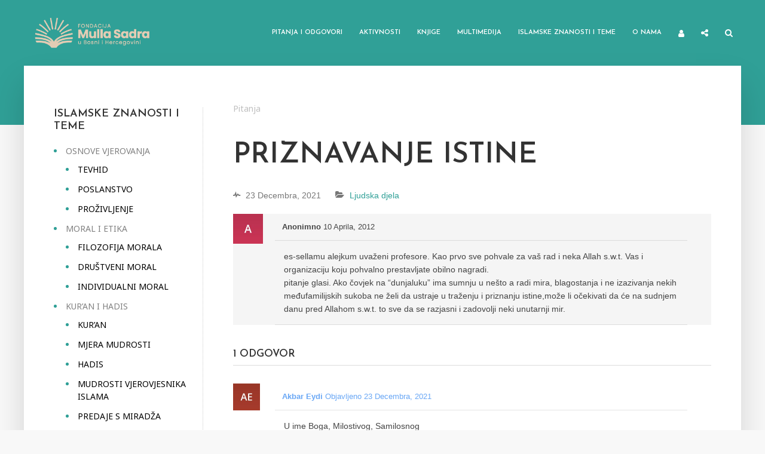

--- FILE ---
content_type: text/html; charset=UTF-8
request_url: https://mullasadra.ba/pitanja-i-odgovori/pitanja/priznavanje-istine/?order_by=newest
body_size: 21167
content:
<!DOCTYPE html>
<html lang="bs-BA" prefix="og: https://ogp.me/ns#" class="no-js no-svg">
	<head>
		<meta charset="UTF-8">
		<meta name="viewport" content="width=device-width, initial-scale=1">
		<link rel="profile" href="https://gmpg.org/xfn/11">
		<script type="text/javascript">var ajaxurl = "https://mullasadra.ba/wp-admin/admin-ajax.php",ap_nonce 	= "95aeae4336",apTemplateUrl = "https://mullasadra.ba/wp-content/plugins/anspress-question-answer/templates/js-template";apQuestionID = "1268";aplang = {"loading":"Loading..","sending":"Sending request","file_size_error":"File size is bigger than 0.01 MB","attached_max":"You have already attached maximum numbers of allowed attachments","commented":"commented","comment":"Comment","cancel":"Cancel","update":"Update","your_comment":"Write your comment...","notifications":"Notifications","mark_all_seen":"Mark all as seen","search":"Tra\u017ei","no_permission_comments":"Sorry, you don't have permission to read comments."};disable_q_suggestion = "";</script>
<!-- Search Engine Optimization by Rank Math - https://rankmath.com/ -->
<title>Priznavanje istine - Fondacija Mulla Sadra</title>
<meta name="description" content="es-sellamu alejkum uvaženi profesore. Kao prvo sve pohvale za vaš rad i neka Allah s.w.t. Vas i organizaciju koju pohvalno prestavljate obilno nagradi."/>
<meta name="robots" content="index, follow, max-snippet:-1, max-video-preview:-1, max-image-preview:large"/>
<link rel="canonical" href="https://mullasadra.ba/pitanja-i-odgovori/pitanja/priznavanje-istine/" />
<meta property="og:locale" content="bs_BA" />
<meta property="og:type" content="article" />
<meta property="og:title" content="Priznavanje istine - Fondacija Mulla Sadra" />
<meta property="og:description" content="es-sellamu alejkum uvaženi profesore. Kao prvo sve pohvale za vaš rad i neka Allah s.w.t. Vas i organizaciju koju pohvalno prestavljate obilno nagradi." />
<meta property="og:url" content="https://mullasadra.ba/pitanja-i-odgovori/pitanja/priznavanje-istine/" />
<meta property="og:site_name" content="Fondacija Mulla Sadra" />
<meta property="og:updated_time" content="2021-12-23T03:03:38+00:00" />
<meta property="article:published_time" content="2012-04-10T10:46:04+00:00" />
<meta property="article:modified_time" content="2021-12-23T03:03:38+00:00" />
<meta name="twitter:card" content="summary_large_image" />
<meta name="twitter:title" content="Priznavanje istine - Fondacija Mulla Sadra" />
<meta name="twitter:description" content="es-sellamu alejkum uvaženi profesore. Kao prvo sve pohvale za vaš rad i neka Allah s.w.t. Vas i organizaciju koju pohvalno prestavljate obilno nagradi." />
<script type="application/ld+json" class="rank-math-schema">{"@context":"https://schema.org","@graph":[{"@type":["Person","Organization"],"@id":"https://mullasadra.ba/#person","name":"pepe"},{"@type":"WebSite","@id":"https://mullasadra.ba/#website","url":"https://mullasadra.ba","name":"pepe","publisher":{"@id":"https://mullasadra.ba/#person"},"inLanguage":"bs-BA"},{"@type":"ImageObject","@id":"https://mullasadra.ba/wp-content/uploads/ap_avatars/d6c651ddcd97183b2e40bc464231c962.jpg","url":"https://mullasadra.ba/wp-content/uploads/ap_avatars/d6c651ddcd97183b2e40bc464231c962.jpg","width":"200","height":"200","inLanguage":"bs-BA"},{"@type":"BreadcrumbList","@id":"https://mullasadra.ba/pitanja-i-odgovori/pitanja/priznavanje-istine/#breadcrumb","itemListElement":[{"@type":"ListItem","position":"1","item":{"@id":"https://mullasadra.ba/pitanja-i-odgovori/","name":"Pitanja"}},{"@type":"ListItem","position":"2","item":{"@id":"https://mullasadra.ba/pitanja-i-odgovori/pitanja/priznavanje-istine/","name":"Priznavanje istine"}}]},{"@type":"WebPage","@id":"https://mullasadra.ba/pitanja-i-odgovori/pitanja/priznavanje-istine/#webpage","url":"https://mullasadra.ba/pitanja-i-odgovori/pitanja/priznavanje-istine/","name":"Priznavanje istine - Fondacija Mulla Sadra","datePublished":"2012-04-10T10:46:04+00:00","dateModified":"2021-12-23T03:03:38+00:00","isPartOf":{"@id":"https://mullasadra.ba/#website"},"primaryImageOfPage":{"@id":"https://mullasadra.ba/wp-content/uploads/ap_avatars/d6c651ddcd97183b2e40bc464231c962.jpg"},"inLanguage":"bs-BA","breadcrumb":{"@id":"https://mullasadra.ba/pitanja-i-odgovori/pitanja/priznavanje-istine/#breadcrumb"}},{"@type":"Person","@id":"https://mullasadra.ba/author/anonimno/","name":"Anonimno","url":"https://mullasadra.ba/author/anonimno/","image":{"@type":"ImageObject","@id":"https://mullasadra.ba/wp-content/uploads/ap_avatars/d6c651ddcd97183b2e40bc464231c962.jpg","url":"https://mullasadra.ba/wp-content/uploads/ap_avatars/d6c651ddcd97183b2e40bc464231c962.jpg","caption":"Anonimno","inLanguage":"bs-BA"}},{"@type":"Article","headline":"Priznavanje istine - Fondacija Mulla Sadra","datePublished":"2012-04-10T10:46:04+00:00","dateModified":"2021-12-23T03:03:38+00:00","author":{"@id":"https://mullasadra.ba/author/anonimno/","name":"Anonimno"},"publisher":{"@id":"https://mullasadra.ba/#person"},"description":"es-sellamu alejkum uva\u017eeni profesore. Kao prvo sve pohvale za va\u0161 rad i neka Allah s.w.t. Vas i organizaciju koju pohvalno prestavljate obilno nagradi.","name":"Priznavanje istine - Fondacija Mulla Sadra","@id":"https://mullasadra.ba/pitanja-i-odgovori/pitanja/priznavanje-istine/#richSnippet","isPartOf":{"@id":"https://mullasadra.ba/pitanja-i-odgovori/pitanja/priznavanje-istine/#webpage"},"image":{"@id":"https://mullasadra.ba/wp-content/uploads/ap_avatars/d6c651ddcd97183b2e40bc464231c962.jpg"},"inLanguage":"bs-BA","mainEntityOfPage":{"@id":"https://mullasadra.ba/pitanja-i-odgovori/pitanja/priznavanje-istine/#webpage"}}]}</script>
<!-- /Rank Math WordPress SEO plugin -->

<link rel='dns-prefetch' href='//fonts.googleapis.com' />
<link rel="alternate" type="application/rss+xml" title="Fondacija Mulla Sadra &raquo; novosti" href="https://mullasadra.ba/feed/" />
<link rel="alternate" type="application/rss+xml" title="Fondacija Mulla Sadra &raquo;  novosti o komentarima" href="https://mullasadra.ba/comments/feed/" />
<link rel="alternate" type="application/rss+xml" title="Fondacija Mulla Sadra &raquo; Priznavanje istine novosti o komentarima" href="https://mullasadra.ba/pitanja-i-odgovori/pitanja/priznavanje-istine/feed/" />
<link rel="alternate" title="oEmbed (JSON)" type="application/json+oembed" href="https://mullasadra.ba/wp-json/oembed/1.0/embed?url=https%3A%2F%2Fmullasadra.ba%2Fpitanja-i-odgovori%2Fpitanja%2Fpriznavanje-istine%2F" />
<link rel="alternate" title="oEmbed (XML)" type="text/xml+oembed" href="https://mullasadra.ba/wp-json/oembed/1.0/embed?url=https%3A%2F%2Fmullasadra.ba%2Fpitanja-i-odgovori%2Fpitanja%2Fpriznavanje-istine%2F&#038;format=xml" />
<style id='wp-img-auto-sizes-contain-inline-css' type='text/css'>
img:is([sizes=auto i],[sizes^="auto," i]){contain-intrinsic-size:3000px 1500px}
/*# sourceURL=wp-img-auto-sizes-contain-inline-css */
</style>
<link rel='stylesheet' id='anspress-fonts-css' href='https://mullasadra.ba/wp-content/plugins/anspress-question-answer/templates/css/fonts.css?ver=4.3.0' type='text/css' media='all' />
<link rel='stylesheet' id='anspress-main-css' href='https://mullasadra.ba/wp-content/plugins/anspress-question-answer/templates/css/main.css?ver=4.3.0' type='text/css' media='all' />
<style id='anspress-main-inline-css' type='text/css'>

		#anspress .ap-q-cells{
				margin-left: 60px;
		}
		#anspress .ap-a-cells{
				margin-left: 55px;
		}
/*# sourceURL=anspress-main-inline-css */
</style>
<link rel='stylesheet' id='ap-overrides-css' href='https://mullasadra.ba/wp-content/plugins/anspress-question-answer/templates/css/overrides.css?v=4.3.0&#038;ver=4.3.0' type='text/css' media='all' />
<style id='wp-emoji-styles-inline-css' type='text/css'>

	img.wp-smiley, img.emoji {
		display: inline !important;
		border: none !important;
		box-shadow: none !important;
		height: 1em !important;
		width: 1em !important;
		margin: 0 0.07em !important;
		vertical-align: -0.1em !important;
		background: none !important;
		padding: 0 !important;
	}
/*# sourceURL=wp-emoji-styles-inline-css */
</style>
<style id='wp-block-library-inline-css' type='text/css'>
:root{--wp-block-synced-color:#7a00df;--wp-block-synced-color--rgb:122,0,223;--wp-bound-block-color:var(--wp-block-synced-color);--wp-editor-canvas-background:#ddd;--wp-admin-theme-color:#007cba;--wp-admin-theme-color--rgb:0,124,186;--wp-admin-theme-color-darker-10:#006ba1;--wp-admin-theme-color-darker-10--rgb:0,107,160.5;--wp-admin-theme-color-darker-20:#005a87;--wp-admin-theme-color-darker-20--rgb:0,90,135;--wp-admin-border-width-focus:2px}@media (min-resolution:192dpi){:root{--wp-admin-border-width-focus:1.5px}}.wp-element-button{cursor:pointer}:root .has-very-light-gray-background-color{background-color:#eee}:root .has-very-dark-gray-background-color{background-color:#313131}:root .has-very-light-gray-color{color:#eee}:root .has-very-dark-gray-color{color:#313131}:root .has-vivid-green-cyan-to-vivid-cyan-blue-gradient-background{background:linear-gradient(135deg,#00d084,#0693e3)}:root .has-purple-crush-gradient-background{background:linear-gradient(135deg,#34e2e4,#4721fb 50%,#ab1dfe)}:root .has-hazy-dawn-gradient-background{background:linear-gradient(135deg,#faaca8,#dad0ec)}:root .has-subdued-olive-gradient-background{background:linear-gradient(135deg,#fafae1,#67a671)}:root .has-atomic-cream-gradient-background{background:linear-gradient(135deg,#fdd79a,#004a59)}:root .has-nightshade-gradient-background{background:linear-gradient(135deg,#330968,#31cdcf)}:root .has-midnight-gradient-background{background:linear-gradient(135deg,#020381,#2874fc)}:root{--wp--preset--font-size--normal:16px;--wp--preset--font-size--huge:42px}.has-regular-font-size{font-size:1em}.has-larger-font-size{font-size:2.625em}.has-normal-font-size{font-size:var(--wp--preset--font-size--normal)}.has-huge-font-size{font-size:var(--wp--preset--font-size--huge)}.has-text-align-center{text-align:center}.has-text-align-left{text-align:left}.has-text-align-right{text-align:right}.has-fit-text{white-space:nowrap!important}#end-resizable-editor-section{display:none}.aligncenter{clear:both}.items-justified-left{justify-content:flex-start}.items-justified-center{justify-content:center}.items-justified-right{justify-content:flex-end}.items-justified-space-between{justify-content:space-between}.screen-reader-text{border:0;clip-path:inset(50%);height:1px;margin:-1px;overflow:hidden;padding:0;position:absolute;width:1px;word-wrap:normal!important}.screen-reader-text:focus{background-color:#ddd;clip-path:none;color:#444;display:block;font-size:1em;height:auto;left:5px;line-height:normal;padding:15px 23px 14px;text-decoration:none;top:5px;width:auto;z-index:100000}html :where(.has-border-color){border-style:solid}html :where([style*=border-top-color]){border-top-style:solid}html :where([style*=border-right-color]){border-right-style:solid}html :where([style*=border-bottom-color]){border-bottom-style:solid}html :where([style*=border-left-color]){border-left-style:solid}html :where([style*=border-width]){border-style:solid}html :where([style*=border-top-width]){border-top-style:solid}html :where([style*=border-right-width]){border-right-style:solid}html :where([style*=border-bottom-width]){border-bottom-style:solid}html :where([style*=border-left-width]){border-left-style:solid}html :where(img[class*=wp-image-]){height:auto;max-width:100%}:where(figure){margin:0 0 1em}html :where(.is-position-sticky){--wp-admin--admin-bar--position-offset:var(--wp-admin--admin-bar--height,0px)}@media screen and (max-width:600px){html :where(.is-position-sticky){--wp-admin--admin-bar--position-offset:0px}}

/*# sourceURL=wp-block-library-inline-css */
</style><style id='global-styles-inline-css' type='text/css'>
:root{--wp--preset--aspect-ratio--square: 1;--wp--preset--aspect-ratio--4-3: 4/3;--wp--preset--aspect-ratio--3-4: 3/4;--wp--preset--aspect-ratio--3-2: 3/2;--wp--preset--aspect-ratio--2-3: 2/3;--wp--preset--aspect-ratio--16-9: 16/9;--wp--preset--aspect-ratio--9-16: 9/16;--wp--preset--color--black: #000000;--wp--preset--color--cyan-bluish-gray: #abb8c3;--wp--preset--color--white: #ffffff;--wp--preset--color--pale-pink: #f78da7;--wp--preset--color--vivid-red: #cf2e2e;--wp--preset--color--luminous-vivid-orange: #ff6900;--wp--preset--color--luminous-vivid-amber: #fcb900;--wp--preset--color--light-green-cyan: #7bdcb5;--wp--preset--color--vivid-green-cyan: #00d084;--wp--preset--color--pale-cyan-blue: #8ed1fc;--wp--preset--color--vivid-cyan-blue: #0693e3;--wp--preset--color--vivid-purple: #9b51e0;--wp--preset--color--typology-acc: #30a097;--wp--preset--color--typology-txt: #444444;--wp--preset--color--typology-meta: #888888;--wp--preset--color--typology-bg: #ffffff;--wp--preset--gradient--vivid-cyan-blue-to-vivid-purple: linear-gradient(135deg,rgb(6,147,227) 0%,rgb(155,81,224) 100%);--wp--preset--gradient--light-green-cyan-to-vivid-green-cyan: linear-gradient(135deg,rgb(122,220,180) 0%,rgb(0,208,130) 100%);--wp--preset--gradient--luminous-vivid-amber-to-luminous-vivid-orange: linear-gradient(135deg,rgb(252,185,0) 0%,rgb(255,105,0) 100%);--wp--preset--gradient--luminous-vivid-orange-to-vivid-red: linear-gradient(135deg,rgb(255,105,0) 0%,rgb(207,46,46) 100%);--wp--preset--gradient--very-light-gray-to-cyan-bluish-gray: linear-gradient(135deg,rgb(238,238,238) 0%,rgb(169,184,195) 100%);--wp--preset--gradient--cool-to-warm-spectrum: linear-gradient(135deg,rgb(74,234,220) 0%,rgb(151,120,209) 20%,rgb(207,42,186) 40%,rgb(238,44,130) 60%,rgb(251,105,98) 80%,rgb(254,248,76) 100%);--wp--preset--gradient--blush-light-purple: linear-gradient(135deg,rgb(255,206,236) 0%,rgb(152,150,240) 100%);--wp--preset--gradient--blush-bordeaux: linear-gradient(135deg,rgb(254,205,165) 0%,rgb(254,45,45) 50%,rgb(107,0,62) 100%);--wp--preset--gradient--luminous-dusk: linear-gradient(135deg,rgb(255,203,112) 0%,rgb(199,81,192) 50%,rgb(65,88,208) 100%);--wp--preset--gradient--pale-ocean: linear-gradient(135deg,rgb(255,245,203) 0%,rgb(182,227,212) 50%,rgb(51,167,181) 100%);--wp--preset--gradient--electric-grass: linear-gradient(135deg,rgb(202,248,128) 0%,rgb(113,206,126) 100%);--wp--preset--gradient--midnight: linear-gradient(135deg,rgb(2,3,129) 0%,rgb(40,116,252) 100%);--wp--preset--font-size--small: 12.8px;--wp--preset--font-size--medium: 20px;--wp--preset--font-size--large: 22.4px;--wp--preset--font-size--x-large: 42px;--wp--preset--font-size--normal: 16px;--wp--preset--font-size--huge: 28.8px;--wp--preset--spacing--20: 0.44rem;--wp--preset--spacing--30: 0.67rem;--wp--preset--spacing--40: 1rem;--wp--preset--spacing--50: 1.5rem;--wp--preset--spacing--60: 2.25rem;--wp--preset--spacing--70: 3.38rem;--wp--preset--spacing--80: 5.06rem;--wp--preset--shadow--natural: 6px 6px 9px rgba(0, 0, 0, 0.2);--wp--preset--shadow--deep: 12px 12px 50px rgba(0, 0, 0, 0.4);--wp--preset--shadow--sharp: 6px 6px 0px rgba(0, 0, 0, 0.2);--wp--preset--shadow--outlined: 6px 6px 0px -3px rgb(255, 255, 255), 6px 6px rgb(0, 0, 0);--wp--preset--shadow--crisp: 6px 6px 0px rgb(0, 0, 0);}:where(.is-layout-flex){gap: 0.5em;}:where(.is-layout-grid){gap: 0.5em;}body .is-layout-flex{display: flex;}.is-layout-flex{flex-wrap: wrap;align-items: center;}.is-layout-flex > :is(*, div){margin: 0;}body .is-layout-grid{display: grid;}.is-layout-grid > :is(*, div){margin: 0;}:where(.wp-block-columns.is-layout-flex){gap: 2em;}:where(.wp-block-columns.is-layout-grid){gap: 2em;}:where(.wp-block-post-template.is-layout-flex){gap: 1.25em;}:where(.wp-block-post-template.is-layout-grid){gap: 1.25em;}.has-black-color{color: var(--wp--preset--color--black) !important;}.has-cyan-bluish-gray-color{color: var(--wp--preset--color--cyan-bluish-gray) !important;}.has-white-color{color: var(--wp--preset--color--white) !important;}.has-pale-pink-color{color: var(--wp--preset--color--pale-pink) !important;}.has-vivid-red-color{color: var(--wp--preset--color--vivid-red) !important;}.has-luminous-vivid-orange-color{color: var(--wp--preset--color--luminous-vivid-orange) !important;}.has-luminous-vivid-amber-color{color: var(--wp--preset--color--luminous-vivid-amber) !important;}.has-light-green-cyan-color{color: var(--wp--preset--color--light-green-cyan) !important;}.has-vivid-green-cyan-color{color: var(--wp--preset--color--vivid-green-cyan) !important;}.has-pale-cyan-blue-color{color: var(--wp--preset--color--pale-cyan-blue) !important;}.has-vivid-cyan-blue-color{color: var(--wp--preset--color--vivid-cyan-blue) !important;}.has-vivid-purple-color{color: var(--wp--preset--color--vivid-purple) !important;}.has-black-background-color{background-color: var(--wp--preset--color--black) !important;}.has-cyan-bluish-gray-background-color{background-color: var(--wp--preset--color--cyan-bluish-gray) !important;}.has-white-background-color{background-color: var(--wp--preset--color--white) !important;}.has-pale-pink-background-color{background-color: var(--wp--preset--color--pale-pink) !important;}.has-vivid-red-background-color{background-color: var(--wp--preset--color--vivid-red) !important;}.has-luminous-vivid-orange-background-color{background-color: var(--wp--preset--color--luminous-vivid-orange) !important;}.has-luminous-vivid-amber-background-color{background-color: var(--wp--preset--color--luminous-vivid-amber) !important;}.has-light-green-cyan-background-color{background-color: var(--wp--preset--color--light-green-cyan) !important;}.has-vivid-green-cyan-background-color{background-color: var(--wp--preset--color--vivid-green-cyan) !important;}.has-pale-cyan-blue-background-color{background-color: var(--wp--preset--color--pale-cyan-blue) !important;}.has-vivid-cyan-blue-background-color{background-color: var(--wp--preset--color--vivid-cyan-blue) !important;}.has-vivid-purple-background-color{background-color: var(--wp--preset--color--vivid-purple) !important;}.has-black-border-color{border-color: var(--wp--preset--color--black) !important;}.has-cyan-bluish-gray-border-color{border-color: var(--wp--preset--color--cyan-bluish-gray) !important;}.has-white-border-color{border-color: var(--wp--preset--color--white) !important;}.has-pale-pink-border-color{border-color: var(--wp--preset--color--pale-pink) !important;}.has-vivid-red-border-color{border-color: var(--wp--preset--color--vivid-red) !important;}.has-luminous-vivid-orange-border-color{border-color: var(--wp--preset--color--luminous-vivid-orange) !important;}.has-luminous-vivid-amber-border-color{border-color: var(--wp--preset--color--luminous-vivid-amber) !important;}.has-light-green-cyan-border-color{border-color: var(--wp--preset--color--light-green-cyan) !important;}.has-vivid-green-cyan-border-color{border-color: var(--wp--preset--color--vivid-green-cyan) !important;}.has-pale-cyan-blue-border-color{border-color: var(--wp--preset--color--pale-cyan-blue) !important;}.has-vivid-cyan-blue-border-color{border-color: var(--wp--preset--color--vivid-cyan-blue) !important;}.has-vivid-purple-border-color{border-color: var(--wp--preset--color--vivid-purple) !important;}.has-vivid-cyan-blue-to-vivid-purple-gradient-background{background: var(--wp--preset--gradient--vivid-cyan-blue-to-vivid-purple) !important;}.has-light-green-cyan-to-vivid-green-cyan-gradient-background{background: var(--wp--preset--gradient--light-green-cyan-to-vivid-green-cyan) !important;}.has-luminous-vivid-amber-to-luminous-vivid-orange-gradient-background{background: var(--wp--preset--gradient--luminous-vivid-amber-to-luminous-vivid-orange) !important;}.has-luminous-vivid-orange-to-vivid-red-gradient-background{background: var(--wp--preset--gradient--luminous-vivid-orange-to-vivid-red) !important;}.has-very-light-gray-to-cyan-bluish-gray-gradient-background{background: var(--wp--preset--gradient--very-light-gray-to-cyan-bluish-gray) !important;}.has-cool-to-warm-spectrum-gradient-background{background: var(--wp--preset--gradient--cool-to-warm-spectrum) !important;}.has-blush-light-purple-gradient-background{background: var(--wp--preset--gradient--blush-light-purple) !important;}.has-blush-bordeaux-gradient-background{background: var(--wp--preset--gradient--blush-bordeaux) !important;}.has-luminous-dusk-gradient-background{background: var(--wp--preset--gradient--luminous-dusk) !important;}.has-pale-ocean-gradient-background{background: var(--wp--preset--gradient--pale-ocean) !important;}.has-electric-grass-gradient-background{background: var(--wp--preset--gradient--electric-grass) !important;}.has-midnight-gradient-background{background: var(--wp--preset--gradient--midnight) !important;}.has-small-font-size{font-size: var(--wp--preset--font-size--small) !important;}.has-medium-font-size{font-size: var(--wp--preset--font-size--medium) !important;}.has-large-font-size{font-size: var(--wp--preset--font-size--large) !important;}.has-x-large-font-size{font-size: var(--wp--preset--font-size--x-large) !important;}
/*# sourceURL=global-styles-inline-css */
</style>

<style id='classic-theme-styles-inline-css' type='text/css'>
/*! This file is auto-generated */
.wp-block-button__link{color:#fff;background-color:#32373c;border-radius:9999px;box-shadow:none;text-decoration:none;padding:calc(.667em + 2px) calc(1.333em + 2px);font-size:1.125em}.wp-block-file__button{background:#32373c;color:#fff;text-decoration:none}
/*# sourceURL=/wp-includes/css/classic-themes.min.css */
</style>
<link rel='stylesheet' id='quiz-maker-css' href='https://mullasadra.ba/wp-content/plugins/quiz-maker/public/css/quiz-maker-public.css?ver=6.6.8.6' type='text/css' media='all' />
<link rel='stylesheet' id='user-registration-general-css' href='https://mullasadra.ba/wp-content/plugins/user-registration/assets/css/user-registration.css?ver=5.0.3' type='text/css' media='all' />
<link rel='stylesheet' id='typology-fonts-css' href='https://fonts.googleapis.com/css?family=Noto+Sans%3A400%7CJosefin+Sans%3A400%2C600&#038;subset=latin%2Clatin-ext&#038;ver=1.7.2' type='text/css' media='all' />
<link rel='stylesheet' id='typology-main-css' href='https://mullasadra.ba/wp-content/themes/typology/assets/css/min.css?ver=1.7.2' type='text/css' media='all' />
<style id='typology-main-inline-css' type='text/css'>
body,blockquote:before, q:before{font-family: 'Noto Sans';font-weight: 400;}body,.typology-action-button .sub-menu{color:#444444;}body{background:#f8f8f8;font-size: 1.6rem;}.typology-fake-bg{background:#f8f8f8;}.typology-sidebar,.typology-section{background:#ffffff;}h1, h2, h3, h4, h5, h6,.h1, .h2, .h3, .h4, .h5, .h6,.submit,.mks_read_more a,input[type="submit"],input[type="button"],a.mks_button,.cover-letter,.post-letter,.woocommerce nav.woocommerce-pagination ul li span,.woocommerce nav.woocommerce-pagination ul li a,.woocommerce div.product .woocommerce-tabs ul.tabs li,.typology-pagination a,.typology-pagination span,.comment-author .fn,.post-date-month,.typology-button-social,.meks-instagram-follow-link a,.mks_autor_link_wrap a,.entry-pre-title,.typology-button,button,.wp-block-cover .wp-block-cover-image-text, .wp-block-cover .wp-block-cover-text, .wp-block-cover h2, .wp-block-cover-image .wp-block-cover-image-text, .wp-block-cover-image .wp-block-cover-text, .wp-block-cover-image h2,.wp-block-button__link,body div.wpforms-container-full .wpforms-form input[type=submit], body div.wpforms-container-full .wpforms-form button[type=submit], body div.wpforms-container-full .wpforms-form .wpforms-page-button {font-family: 'Josefin Sans';font-weight: 600;}.typology-header .typology-nav{font-family: 'Josefin Sans';font-weight: 600;}.typology-cover .entry-title,.typology-cover h1 { font-size: 6.4rem;}h1, .h1 {font-size: 4.8rem;}h2, .h2 {font-size: 3.5rem;}h3, .h3 {font-size: 2.8rem;}h4, .h4 {font-size: 2.3rem;}h5, .h5,.typology-layout-c.post-image-on .entry-title,blockquote, q {font-size: 1.8rem;}h6, .h6 {font-size: 1.5rem;}.widget{font-size: 1.4rem;}.typology-header .typology-nav a{font-size: 1.1rem;}.typology-layout-b .post-date-hidden,.meta-item{font-size: 1.3rem;}.post-letter {font-size: 26.0rem;}.typology-layout-c .post-letter{height: 26.0rem;}.cover-letter {font-size: 60.0rem;}h1, h2, h3, h4, h5, h6,.h1, .h2, .h3, .h4, .h5, .h6,h1 a,h2 a,h3 a,h4 a,h5 a,h6 a,.post-date-month{color:#333333;}.typology-single-sticky a{color:#444444;}.entry-title a:hover,.typology-single-sticky a:hover{color:#30a097;}.bypostauthor .comment-author:before,#cancel-comment-reply-link:after{background:#30a097;}a,.widget .textwidget a,.typology-layout-b .post-date-hidden{color: #30a097;}.single .typology-section:first-child .section-content, .section-content-page, .section-content.section-content-a{max-width: 720px;}.typology-header{height:110px;}.typology-header-sticky-on .typology-header{background:#30a097;}.cover-letter{padding-top: 110px;}.site-title a,.typology-site-description{color: #ffffff;}.typology-header .typology-nav,.typology-header .typology-nav > li > a{color: #ffffff;}.typology-header .typology-nav .sub-menu a{ color:#444444;}.typology-header .typology-nav .sub-menu a:hover{color: #30a097;}.typology-action-button .sub-menu ul a:before{background: #30a097;}.sub-menu .current-menu-item a{color:#30a097;}.dot,.typology-header .typology-nav .sub-menu{background:#ffffff;}.typology-header .typology-main-navigation .sub-menu .current-menu-ancestor > a,.typology-header .typology-main-navigation .sub-menu .current-menu-item > a{color: #30a097;}.typology-header-wide .slot-l{left: 35px;}.typology-header-wide .slot-r{right: 20px;}.meta-item,.meta-item span,.meta-item a,.comment-metadata a{color: #888888;}.comment-meta .url,.meta-item a:hover{color:#333333;}.typology-post:after,.section-title:after,.typology-pagination:before{background:rgba(51,51,51,0.2);}.typology-layout-b .post-date-day,.typology-outline-nav li a:hover,.style-timeline .post-date-day{color:#30a097;}.typology-layout-b .post-date:after,blockquote:before,q:before{background:#30a097;}.typology-sticky-c,.typology-sticky-to-top span,.sticky-author-date{color: #888888;}.typology-outline-nav li a{color: #444444;}.typology-post.typology-layout-b:before, .section-content-b .typology-ad-between-posts:before{background:rgba(68,68,68,0.1);}.submit,.mks_read_more a,input[type="submit"],input[type="button"],a.mks_button,.typology-button,.submit,.typology-button-social,.page-template-template-authors .typology-author .typology-button-social,.widget .mks_autor_link_wrap a,.widget .meks-instagram-follow-link a,.widget .mks_read_more a,button,body div.wpforms-container-full .wpforms-form input[type=submit], body div.wpforms-container-full .wpforms-form button[type=submit], body div.wpforms-container-full .wpforms-form .wpforms-page-button {color:#ffffff;background: #30a097;border:1px solid #30a097;}body div.wpforms-container-full .wpforms-form input[type=submit]:hover, body div.wpforms-container-full .wpforms-form input[type=submit]:focus, body div.wpforms-container-full .wpforms-form input[type=submit]:active, body div.wpforms-container-full .wpforms-form button[type=submit]:hover, body div.wpforms-container-full .wpforms-form button[type=submit]:focus, body div.wpforms-container-full .wpforms-form button[type=submit]:active, body div.wpforms-container-full .wpforms-form .wpforms-page-button:hover, body div.wpforms-container-full .wpforms-form .wpforms-page-button:active, body div.wpforms-container-full .wpforms-form .wpforms-page-button:focus {color:#ffffff;background: #30a097;border:1px solid #30a097;}.page-template-template-authors .typology-author .typology-icon-social:hover {border:1px solid #30a097;}.button-invert{color:#30a097;background:transparent;}.widget .mks_autor_link_wrap a:hover,.widget .meks-instagram-follow-link a:hover,.widget .mks_read_more a:hover{color:#ffffff;}.typology-cover{min-height: 240px;}.typology-cover-empty{height:209px;min-height:209px;}.typology-fake-bg .typology-section:first-child {top: -99px;}.typology-flat .typology-cover-empty{height:110px;}.typology-flat .typology-cover{min-height:110px;}.typology-cover-empty,.typology-cover,.typology-header-sticky{background: #30a097;;}.typology-cover-overlay:after{background: rgba(48,160,151,1.0);}.typology-sidebar-header{background:#30a097;}.typology-cover,.typology-cover .entry-title,.typology-cover .entry-title a,.typology-cover .meta-item,.typology-cover .meta-item span,.typology-cover .meta-item a,.typology-cover h1,.typology-cover h2,.typology-cover h3{color: #ffffff;}.typology-cover .typology-button{color: #30a097;background:#ffffff;border:1px solid #ffffff;}.typology-cover .button-invert{color: #ffffff;background: transparent;}.typology-cover-slider .owl-dots .owl-dot span{background:#ffffff;}.typology-outline-nav li:before,.widget ul li:before{background:#30a097;}.widget a{color:#444444;}.widget a:hover,.widget_calendar table tbody td a,.entry-tags a:hover,.wp-block-tag-cloud a:hover{color:#30a097;}.widget_calendar table tbody td a:hover,.widget table td,.entry-tags a,.wp-block-tag-cloud a{color:#444444;}.widget table,.widget table td,.widget_calendar table thead th,table,td, th{border-color: rgba(68,68,68,0.3);}.widget ul li,.widget .recentcomments{color:#444444;}.widget .post-date{color:#888888;}#today{background:rgba(68,68,68,0.1);}.typology-pagination .current, .typology-pagination .infinite-scroll a, .typology-pagination .load-more a, .typology-pagination .nav-links .next, .typology-pagination .nav-links .prev, .typology-pagination .next a, .typology-pagination .prev a{color: #ffffff;background:#333333;}.typology-pagination a, .typology-pagination span{color: #333333;border:1px solid #333333;}.typology-footer{background:#f8f8f8;color:#aaaaaa;}.typology-footer h1,.typology-footer h2,.typology-footer h3,.typology-footer h4,.typology-footer h5,.typology-footer h6,.typology-footer .post-date-month{color:#aaaaaa;}.typology-count{background: #30a097;}.typology-footer a, .typology-footer .widget .textwidget a{color: #888888;}input[type="text"], input[type="email"],input[type=search], input[type="url"], input[type="tel"], input[type="number"], input[type="date"], input[type="password"], textarea, select{border-color:rgba(68,68,68,0.2);}blockquote:after, blockquote:before, q:after, q:before{-webkit-box-shadow: 0 0 0 10px #ffffff;box-shadow: 0 0 0 10px #ffffff;}pre,.entry-content #mc_embed_signup{background: rgba(68,68,68,0.1);}.wp-block-button__link{background: #30a097;color: #ffffff; }.wp-block-image figcaption,.wp-block-audio figcaption{color: #444444;}.wp-block-pullquote:not(.is-style-solid-color) blockquote{border-top:2px solid #444444;border-bottom:2px solid #444444;}.wp-block-pullquote.is-style-solid-color{background: #30a097;color: #ffffff; }.wp-block-separator{border-color: rgba(68,68,68,0.3);}body.wp-editor{background:#ffffff;}.has-small-font-size{ font-size: 1.3rem;}.has-large-font-size{ font-size: 1.9rem;}.has-huge-font-size{ font-size: 2.2rem;}@media(min-width: 801px){.has-small-font-size{ font-size: 1.3rem;}.has-normal-font-size{ font-size: 1.6rem;}.has-large-font-size{ font-size: 2.2rem;}.has-huge-font-size{ font-size: 2.9rem;}}.has-typology-acc-background-color{ background-color: #30a097;}.has-typology-acc-color{ color: #30a097;}.has-typology-txt-background-color{ background-color: #444444;}.has-typology-txt-color{ color: #444444;}.has-typology-meta-background-color{ background-color: #888888;}.has-typology-meta-color{ color: #888888;}.has-typology-bg-background-color{ background-color: #ffffff;}.has-typology-bg-color{ color: #ffffff;}.site-title{text-transform: uppercase;}.typology-site-description{text-transform: none;}.typology-nav{text-transform: uppercase;}h1, h2, h3, h4, h5, h6, .wp-block-cover-text, .wp-block-cover-image-text{text-transform: uppercase;}.section-title{text-transform: uppercase;}.widget-title{text-transform: uppercase;}.meta-item{text-transform: none;}.typology-button{text-transform: uppercase;}.submit,.mks_read_more a,input[type="submit"],input[type="button"],a.mks_button,.typology-button,.widget .mks_autor_link_wrap a,.widget .meks-instagram-follow-link a,.widget .mks_read_more a,button,.typology-button-social,.wp-block-button__link,body div.wpforms-container-full .wpforms-form input[type=submit], body div.wpforms-container-full .wpforms-form button[type=submit], body div.wpforms-container-full .wpforms-form .wpforms-page-button {text-transform: uppercase;}
/*# sourceURL=typology-main-inline-css */
</style>
<link rel='stylesheet' id='meks-social-widget-css' href='https://mullasadra.ba/wp-content/plugins/meks-smart-social-widget/css/style.css?ver=1.6' type='text/css' media='all' />
<link rel='stylesheet' id='meks_ess-main-css' href='https://mullasadra.ba/wp-content/plugins/meks-easy-social-share/assets/css/main.css?ver=1.2.9' type='text/css' media='all' />
<style id='meks_ess-main-inline-css' type='text/css'>

                body .meks_ess a {
                    background: #bcbcbc !important;
                }
                body .meks_ess.transparent a::before, body .meks_ess.transparent a span, body .meks_ess.outline a span {
                    color: #bcbcbc !important;
                }
                body .meks_ess.outline a::before {
                    color: #bcbcbc !important;
                }
                body .meks_ess.outline a {
                    border-color: #bcbcbc !important;
                }
                body .meks_ess.outline a:hover {
                    border-color: #bcbcbc !important;
                }
            
/*# sourceURL=meks_ess-main-inline-css */
</style>
<script type="text/javascript" src="https://mullasadra.ba/wp-includes/js/jquery/jquery.min.js?ver=3.7.1" id="jquery-core-js"></script>
<script type="text/javascript" src="https://mullasadra.ba/wp-includes/js/jquery/jquery-migrate.min.js?ver=3.4.1" id="jquery-migrate-js"></script>
<link rel="https://api.w.org/" href="https://mullasadra.ba/wp-json/" /><link rel="EditURI" type="application/rsd+xml" title="RSD" href="https://mullasadra.ba/xmlrpc.php?rsd" />
<meta name="generator" content="WordPress 6.9" />
<link rel='shortlink' href='https://mullasadra.ba/?p=1268' />
<meta name="generator" content="Redux 4.5.10" />
<script type="text/javascript" src='//mullasadra.ba/wp-content/uploads/custom-css-js/18780.js?v=6389'></script>
<link rel="icon" href="https://mullasadra.ba/wp-content/uploads/2023/02/cropped-ico-32x32.png" sizes="32x32" />
<link rel="icon" href="https://mullasadra.ba/wp-content/uploads/2023/02/cropped-ico-192x192.png" sizes="192x192" />
<link rel="apple-touch-icon" href="https://mullasadra.ba/wp-content/uploads/2023/02/cropped-ico-180x180.png" />
<meta name="msapplication-TileImage" content="https://mullasadra.ba/wp-content/uploads/2023/02/cropped-ico-270x270.png" />
		<style type="text/css" id="wp-custom-css">
			.home .entry-header {
    margin-bottom: 25px!important;
}
.cover-item-container {
    flex-direction: initial;
}
#anspress blockquote, q {
    position: relative;
    padding: 20px;
    text-align: center;
    font-size: 2rem;
    line-height: 1.88;
    border: 1px double rgba(0,0,0,.1);
   margin: 30px 0 10px 0;
    display: block;
}
#anspress blockquote .ap-q-content p:last-child {
    margin-bottom: 0;
    text-align: right;
}

.comment-content a, .comment-reply-link, .entry-content a, .logged-in-as a, .textwidget a, .typology-footer .widget p a {
border-bottom: none!important ;
}
.section-head {
 background: #f9f9f9;
}.entry-content a:visited, .ap-comment-content a:visited {color: #52aaba;}.hadis-dana a,ul .menu-item-object-category a{text-transform:uppercase!important}.widget a{color:#818181}#answers-order,.anspress .ap-btn-insertimage,.anspress .ap-btn-select.ap-btn,.ap-comments-count,.ap-content .ap-notice.status-publish.closed,.ap-list-counts,.ap-list-head,.ap-post-updated,.ap-user .ap-bpsingle-meta,.category .entry-meta,.category .typology-archive-title,.category .typology-post.type-post .entry-content,.category-aktivnosti .post-letter,.category-aktivnosti-video .post-letter,.category-knjige .entry-meta,.category-knjige .post-letter,.category-online-biblioteka .entry-meta,.category-online-biblioteka .post-letter,.category-predavanja .post-letter,.tag .post-letter,.tag .typology-featured-image,.tax-question_category .rank-math-breadcrumb,.tml-user-link-dashboard,.tml-user-link-profile,.tml-user-link-site_admin,.topic-religijske-teme>* .typology-featured-image,.typology-cover .meta-item.meta-date,.typology-cover .meta-item.meta-rtime,.typology-post.type-post .entry-footer,.typology-post.typology-layout-b .meta-item.meta-author,.widget_custom_html #user-registration.vertical .user-registration-MyAccount-content,filter-items div:not(:first-child):not(:nth-child(2)):not(:nth-child(4)){display:none}#anspress .ap-q-metas{background:0 0}#anspress .ap-questions-title{font-size:16px}.ap-login-buttons a{color:#52aaba}.ap-display-meta-item.history,.ap-display-meta-item.views,.typology-action-button.typology-action-sidebar,.user-registration-MyAccount-content p:nth-child(4),.user-registration-profile-header,.user-registration-profile-header .user-registration-nick-name,.widget_custom_html .user-registration-form-row label{display:none!important}.user-registration-error,.user-registration-info,.user-registration-message{display:flex!important}#user-registration .user-registration-MyAccount-content{padding:70px 30px 30px}#ap-categories-widget.ap-cat-wid>li .ap-cat-image{float:left;margin-right:10px}.ap-cat-wid li,.wpfep-registration-form li{list-style:none!important}.widget_custom_html #user-registration.vertical .user-registration-MyAccount-navigation{background:#f0f1f5;width:100%}.widget_custom_html .user-registration-form p{margin:10px 0!important}.widget_custom_html #user-registration{background-color:#f2f2f2;margin:10px 0!important;box-shadow:0 0 0 rgb(0 0 0 / 0%)}.topic-religijske-teme.category>* .typology-layout-c.typology-post,.widget_custom_html .ur-frontend-form .ur-form-row .ur-form-grid{padding:0}.widget_custom_html .ur-frontend-form input[type=submit]{float:none;margin-top:7px}.widget_custom_html .ur-frontend-form.login{background:0}.category-aktivnosti .typology-featured-image,.category-aktivnosti-video .typology-featured-image,.category-biografije-autora-knjige .typology-featured-image,.category-knjige .typology-featured-image,.category-online-biblioteka .typology-featured-image,.category-predavanja .typology-featured-image,.category-recenzije .typology-featured-image,.widget_custom_html .ur-frontend-form .ur-form-row{display:block}#user-registration .user-registration-error,#user-registration .user-registration-info,#user-registration .user-registration-message,#user-registration.horizontal .user-registration-error,#user-registration.horizontal .user-registration-info,#user-registration.horizontal .user-registration-message{max-height:160px}.layout-odd .typology-layout-c:nth-last-of-type(-n+2),.typology-layout-c.post-image-on{margin:0 0 4rem}#anspress .ap-cell-inner{border:0}.meks_ess.circle,.meks_ess.square,.meks_ess.transparent{-webkit-box-pack:center;-ms-flex-pack:center;-webkit-justify-content:center;justify-content:center}.ap-question-right.ap-col-3 .g-recaptcha{max-width:200px;overflow:hidden;border-right:1px solid #ccccccc4}.entry-content.clearfix::after{clear:right}.tml-button{padding:5px 30px;font-size:14px}.rc-anchor-normal{height:74px;width:185px}.tml-user-panel{position:relative}.tml-user-links{position:absolute;top:0;left:40px}.answer a{color:#69a7f5!important}.answer a:hover{color:#1f81fe!important}.rank-math-breadcrumb .separator,.rank-math-breadcrumb a{text-decoration:none;color:#bfbfbf;font-size:14px}.rank-math-breadcrumb a:hover{color:#000}.typology-ad{margin:-70px 0 0 350px;text-align:left}#ap-filter-reset{font-size:12px;line-height:17px;min-width:60px;height:30px;text-align:left}.typology-cover .meta-item{margin-right:0}#mks_social_widget-2{text-align:center}#anspress .ap-questions .ap-avatar a{max-height:44px;max-width:44px}ul.sub-menu .menu-item-object-category a{color:#000!important;}.post-letter{top:68%}.category-hadis-dana .typology-posts,.single-post .typology-single-post .elementor-posts-container{list-style-type:none;counter-reset:css-counter 0}.category-hadis-dana .typology-post,.single-post .typology-single-post .elementor-post{counter-increment:css-counter 1}.single-post .typology-single-post .elementor-post:before{content:counter(css-counter) "";font-size:38px;font-weight:600;position:absolute;top:-18px;left:-53px;width:44px;color:#ccc;z-index:-1;text-align:right}.archive-desc,.category-hadis-dana .text-center,.topic-religijske-teme.category>* .typology-posts .text-center{text-align:left}.single-post .typology-single-post .elementor-posts--align-left .elementor-post{position:relative;overflow:visible}.category-hadis-dana .typology-post:before{content:counter(css-counter) "";font-size:40px;font-weight:600;position:absolute;top:-20px;left:0;width:44px;color:#ccc;z-index:-1;text-align:right}.category-hadis-dana .col-lg-6,.topic-religijske-teme.category>* .typology-posts .col-lg-6{-webkit-box-flex:0;-webkit-flex:0 0 100%;-ms-flex:0 0 100%;flex:0 0 100%;max-width:100%}.typology-cover-slider .owl-dots{bottom:162px}.ap-btn{line-height:2.2;padding:5px 20px;font-size:12px}#form_answer-post_content_ifr{min-height:250px}.home .typology-cover .entry-title,.home .typology-cover h1{font-size:3.4rem}.home .typology-cover{max-height:70vh}.home .typology-cover-item{max-height:300px;padding:350px 0 215px}.home .entry-header{margin-bottom:25rem}.entry-meta{margin-top:.8rem;z-index:100}.hadis-dana a{color:#a89e5c!important;font-family:"Josefin Sans",Sans-serif;font-size:16px;font-weight:600;line-height:4em;letter-spacing:8.3px}.hadis-dana a:hover{color:#ccc}#ap-filter-reset:hover{-webkit-box-shadow:none;box-shadow:none;color:#ccc!important}#anspress ul.ap-actions li.active a{background:#c6f7bd;margin:0 12px;border-radius:31px}#anspress #question{background:#f5f5f5}.anspress #ap-answers-c .ap-pagination{margin:0}.anspress .mce-toolbar .mce-btn-group .mce-btn{max-width:60px!important}.anspress .mce-btn button{text-align:left!important}.section-content{margin:0 0 5rem 350px;max-width:800px}.typology-sidebar2{height:100%;position:relative;float:left;padding:0;display:block;z-index:9999;margin:-20px 0 0}.typology-sidebar2 .widget{padding:0 20px 30px 50px;border-right:1px dotted #ccc;background:#fff}.knjige-info{width:100%;position:relative;display:flex;margin-bottom:34px}.detalji-knjiga{margin:0 0 .6rem}.fields-polja{margin:0 0 30px;padding:60px;background-color:#f5f5f5}.typology-post,.widget{margin-bottom:1rem}.typology-header .typology-nav .sub-menu{width:210px}.typology-layout-c .entry-header:after{content:"";position:absolute;height:.3px;width:100%;display:block;left:0;bottom:-18px;z-index:2;background:#cccccc47}.topic-religijske-teme.category>* .typology-posts .typology-layout-c .post-letter{left:0}.topic-religijske-teme.category>* .typology-layout-c .post-letter{height:10rem}.topic-religijske-teme.category>* .post-letter{font-size:10rem}.clearfix:before{clear:none;display:contents}.typology-post{width:100%;padding-bottom:1rem}.anspress-content .entry-content,.ap-page-base .entry-content{display:table}.archive-desc{margin-top:5px}.category-aktivnosti .typology-featured-image,.category-aktivnosti-video .typology-featured-image,.category-predavanja .typology-featured-image{width:100%;float:none;height:164px;overflow:hidden;border-radius:6px}#anspress .ap-questions{border:0 solid #eee}.anspress-content a,.anspress-content a:hover{border-bottom:0 solid}#anspress .ap-questions-summery{padding-right:10px;margin-right:0;margin-left:65px}.category .section-title.h6{font-size:4.5rem}.category .section-title{padding-bottom:1rem;margin-bottom:0}.single .typology-featured-image{float:left!important;width:50%!important;height:auto;margin-right:20px;display:block}@media only screen and (min-width:1024px){.typology-fake-bg .typology-section:first-child{min-height:100vh}.category .section-title.h6{font-size:4.5rem;text-align:left}.category .section-title:after,.category .typology-post:after{bottom:13px}.category .section-title.h6:after{display:none}.section-title:after,.typology-post:after{content:"";height:1px;width:100%;position:absolute;bottom:0;left:0;margin-left:-21px;background:#f1f1f1}.category .section-title.h6,.section-head .section-content{padding:0!important;margin:0!important}.typology-section{padding:9rem 0 15rem}.typology-section-related .section-content{margin:0 auto 12rem}.typology-section-related .section-head{margin:0}.typology-section-related .section-title:after,.typology-section-related .typology-post:after{margin-left:0}.container,.typology-section{max-width:1200px}.section-content-page,.section-content.section-content-a,.single .typology-section:first-child .section-content{max-width:800px}.section-head{margin:0 0 0 300px;padding:50px 50px 30px}}@media only screen and (min-width:1160px){#anspress .ap-questions-summery{min-width:500px}}@media only screen and (max-width:1024px){.typology-sidebar2{display:none}.section-content{max-width:720px;margin:0 auto 12rem;}.section-head .section-content{margin-bottom:initial}.home .typology-cover .entry-title,.home .typology-cover h1{font-size:3.1rem!important}.home .typology-cover-item{padding:250px 0 215px}.typology-ad{margin:-50px 0 0;text-align:left}.typology-action-button.typology-action-sidebar{display:block!important}}@media only screen and (max-width:800px){.typology-action-sidebar.menu-item{display:none}.section-head{margin-top:1rem!important;margin:0 -100px;padding:30px 100px}.section-head .section-title.h6{font-size:3rem!important}.home .entry-header,.section-head .section-content{margin-bottom:initial}.home .typology-cover-item{padding:100px 0 200px}.fields-polja{width:100%}.single .typology-featured-image{width:100%!important}.knjige-info{display:inline-table}#anspress .ap-q-content{font-size:16px;line-height:1.6}.h5,.typology-layout-c .h4,h5{font-size:1.8rem!important}}@media only screen and (min-width:768px){.ap-col-8{width:100%;vertical-align:top}}@media only screen and (max-width:680px){.section-content{margin:0 auto 5rem}.ap-list-counts{display:none!important}.pull-right{float:none}#anspress .ap-q .ap-avatar{float:left;position:static}#anspress #answer-form-c .ap-avatar,#anspress .ap-list-counts,#anspress .ap-questions-item .ap-avatar{display:block}.typology-header{z-index:9001}.typology-ad{margin:-30px 0 10px}.h6.section-title{font-size:2.5rem!important;line-height:1.6;margin-bottom:16px;text-align:left}.section-title:after,.typology-post:after{height:5px;left:28px;margin-left:-25px;background:#333}.section-head{margin-top:1rem!important;margin:0 -30px;padding:20px 30px}.typology-layout-c .h4{font-size:1.6rem!important}}@media (max-width:380px){.cover-item-container{max-width:90%}}		</style>
				<!-- Global site tag (gtag.js) - Google Analytics -->
<script async src="https://www.googletagmanager.com/gtag/js?id=UA-1362939-18"></script>
<script>
  window.dataLayer = window.dataLayer || [];
  function gtag(){dataLayer.push(arguments);}
  gtag('js', new Date());

  gtag('config', 'UA-1362939-18');
</script>
	</head>
 
	<body class="wp-singular question-template-default single single-question postid-1268 wp-embed-responsive wp-theme-typology user-registration-page ur-settings-sidebar-show anspress-content ap-page-question topic- typology-v_1_7_2 elementor-default elementor-kit-16055">

		
			<header id="typology-header" class="typology-header">
				<div class="container">
					<div class="slot-l">
	<div class="typology-site-branding">
	
	<span class="site-title h4"><a href="https://mullasadra.ba/" rel="home"><img class="typology-logo" src="https://mullasadra.ba/wp-content/uploads/2023/02/logo-fondacija-2.png" alt="Fondacija Mulla Sadra"></a></span>	
</div>
	
</div>

<div class="slot-r">
				<ul id="menu-mainmenu" class="typology-nav typology-main-navigation"><li id="menu-item-15845" class="anspress-menu-base menu-item menu-item-type-post_type menu-item-object-page menu-item-15845"><a href="https://mullasadra.ba/pitanja-i-odgovori/">Pitanja i odgovori</a></li>
<li id="menu-item-16224" class="menu-item menu-item-type-post_type menu-item-object-page menu-item-16224"><a href="https://mullasadra.ba/aktivnosti/">Aktivnosti</a></li>
<li id="menu-item-16253" class="menu-item menu-item-type-post_type menu-item-object-page menu-item-has-children menu-item-16253"><a href="https://mullasadra.ba/knjige/">Knjige</a>
<ul class="sub-menu">
	<li id="menu-item-16236" class="menu-item menu-item-type-post_type menu-item-object-page menu-item-16236"><a href="https://mullasadra.ba/knjige/online-biblioteka/">Online biblioteka</a></li>
	<li id="menu-item-16238" class="menu-item menu-item-type-post_type menu-item-object-page menu-item-16238"><a href="https://mullasadra.ba/knjige/katalog-knjiga/">Katalog knjiga</a></li>
	<li id="menu-item-16233" class="menu-item menu-item-type-post_type menu-item-object-page menu-item-16233"><a href="https://mullasadra.ba/knjige/izdavastvo/">Izdavaštvo “Mulla Sadra”</a></li>
	<li id="menu-item-16258" class="menu-item menu-item-type-post_type menu-item-object-page menu-item-16258"><a href="https://mullasadra.ba/knjige/recenzije/">Recenzije</a></li>
	<li id="menu-item-18122" class="menu-item-object-page menu-item menu-item-type-taxonomy menu-item-object-category menu-item-18122"><a href="https://mullasadra.ba/knjige-2/biografije-autora-knjige/">Biografiije  autora</a></li>
</ul>
</li>
<li id="menu-item-16226" class="menu-item menu-item-type-post_type menu-item-object-page menu-item-has-children menu-item-16226"><a href="https://mullasadra.ba/multimedija/">Multimedija</a>
<ul class="sub-menu">
	<li id="menu-item-16227" class="menu-item menu-item-type-post_type menu-item-object-page menu-item-16227"><a href="https://mullasadra.ba/multimedija/predavanja/">Predavanja</a></li>
	<li id="menu-item-16231" class="menu-item menu-item-type-post_type menu-item-object-page menu-item-16231"><a href="https://mullasadra.ba/multimedija/audio-knjige/">Audio knjige</a></li>
</ul>
</li>
<li id="menu-item-18090" class="typology-action-sidebar menu-item menu-item-type-custom menu-item-object-custom menu-item-18090"><a href="#">Islamske znanosti i teme</a></li>
<li id="menu-item-15847" class="menu-item menu-item-type-post_type menu-item-object-page menu-item-15847"><a href="https://mullasadra.ba/o-nama/">O nama</a></li>
<li id="menu-item-20853" class="menu-item menu-item-type-post_type menu-item-object-page menu-item-20853"><a href="https://mullasadra.ba/profile/"><i class="fa fa-user" style="color: #fff"></i></a></li>
</ul>			
	<ul class="typology-nav typology-actions-list">
    <li class="typology-actions-button typology-social-icons">
	<span>
		<i class="fa fa-share-alt"></i>
	</span>
	<ul class="sub-menu">
        <li>
            <ul id="menu-social-menu" class="typology-soc-menu"><li id="menu-item-18103" class="menu-item menu-item-type-custom menu-item-object-custom menu-item-18103"><a target="_blank" href="https://www.facebook.com/Fondacija-Mulla-Sadra-152501268140662/?fref=ts"><span class="typology-social-name">Facebook</span></a></li>
<li id="menu-item-18104" class="menu-item menu-item-type-custom menu-item-object-custom menu-item-18104"><a target="_blank" href="https://www.instagram.com/fondacija_mulla_sadra/"><span class="typology-social-name">Instagram</span></a></li>
<li id="menu-item-18105" class="menu-item menu-item-type-custom menu-item-object-custom menu-item-18105"><a target="_blank" href="https://www.youtube.com/user/FMSuBiH"><span class="typology-social-name">Youtube</span></a></li>
</ul>        </li>
	</ul>
</li>
<li class="typology-actions-button typology-action-search">
	<span>
		<i class="fa fa-search"></i>
	</span>
	<ul class="sub-menu">
		<li>
			<form class="typology-search-form" action="https://mullasadra.ba/" method="get">
	<input name="s" type="text" value="" placeholder="Upišite termin za pretragu" />
	<button type="submit" class="typology-button typology-button-search typology-icon-button">Pretraga</button> 
	</form>		</li>
	</ul>
</li><li class="typology-action-button typology-action-sidebar ">
		<span>
			<i class="fa fa-bars"></i>
		</span>
</li>
</ul></div>				</div>
			</header>

		
			
				
		                <div id="typology-cover" class="typology-cover typology-cover-empty">
                    </div>
        <div class="typology-fake-bg">
            <div class="typology-section">
				<div class="typology-sidebar2">



				
								<div id="nav_menu-4" class="widget clearfix widget_nav_menu"><h4 class="widget-title h5">Islamske znanosti i teme</h4><div class="menu-lijevi-menu-container"><ul id="menu-lijevi-menu" class="menu"><li id="menu-item-15835" class="menu-item menu-item-type-taxonomy menu-item-object-category menu-item-has-children menu-item-15835"><a href="https://mullasadra.ba/religijske-teme/teologija/">Osnove vjerovanja</a>
<ul class="sub-menu">
	<li id="menu-item-15810" class="menu-item menu-item-type-taxonomy menu-item-object-category menu-item-15810"><a href="https://mullasadra.ba/religijske-teme/teologija/tevhid/">Tevhid</a></li>
	<li id="menu-item-15812" class="menu-item menu-item-type-taxonomy menu-item-object-category menu-item-15812"><a href="https://mullasadra.ba/religijske-teme/teologija/poslanstvo/">Poslanstvo</a></li>
	<li id="menu-item-15813" class="menu-item menu-item-type-taxonomy menu-item-object-category menu-item-15813"><a href="https://mullasadra.ba/religijske-teme/teologija/prozivljenje/">Proživljenje</a></li>
</ul>
</li>
<li id="menu-item-15811" class="menu-item menu-item-type-taxonomy menu-item-object-category menu-item-has-children menu-item-15811"><a href="https://mullasadra.ba/religijske-teme/moral-i-etika/">Moral i Etika</a>
<ul class="sub-menu">
	<li id="menu-item-16478" class="menu-item menu-item-type-taxonomy menu-item-object-category menu-item-16478"><a href="https://mullasadra.ba/religijske-teme/moral-i-etika/filozofija-morala/">Filozofija morala</a></li>
	<li id="menu-item-16479" class="menu-item menu-item-type-taxonomy menu-item-object-category menu-item-16479"><a href="https://mullasadra.ba/religijske-teme/moral-i-etika/drustveni-moral/">Društveni moral</a></li>
	<li id="menu-item-16480" class="menu-item menu-item-type-taxonomy menu-item-object-category menu-item-16480"><a href="https://mullasadra.ba/religijske-teme/moral-i-etika/individualni-moral/">Individualni moral</a></li>
</ul>
</li>
<li id="menu-item-15814" class="menu-item menu-item-type-taxonomy menu-item-object-category menu-item-has-children menu-item-15814"><a href="https://mullasadra.ba/religijske-teme/kur-an-i-hadis/">Kur&#8217;an i Hadis</a>
<ul class="sub-menu">
	<li id="menu-item-15815" class="menu-item menu-item-type-taxonomy menu-item-object-category menu-item-15815"><a href="https://mullasadra.ba/religijske-teme/kur-an-i-hadis/kur-an/">Kur&#8217;an</a></li>
	<li id="menu-item-16482" class="menu-item menu-item-type-taxonomy menu-item-object-category menu-item-16482"><a href="https://mullasadra.ba/religijske-teme/kur-an-i-hadis/mjera-mudrosti/">Mjera mudrosti</a></li>
	<li id="menu-item-15816" class="menu-item menu-item-type-taxonomy menu-item-object-category menu-item-15816"><a href="https://mullasadra.ba/religijske-teme/kur-an-i-hadis/hadis/">Hadis</a></li>
	<li id="menu-item-15817" class="menu-item menu-item-type-taxonomy menu-item-object-category menu-item-15817"><a href="https://mullasadra.ba/religijske-teme/kur-an-i-hadis/mudrosti-vjerovjesnika-islama/">Mudrosti Vjerovjesnika islama</a></li>
	<li id="menu-item-16483" class="menu-item menu-item-type-taxonomy menu-item-object-category menu-item-16483"><a href="https://mullasadra.ba/religijske-teme/kur-an-i-hadis/predaje-s-miradza/">Predaje s Miradža</a></li>
	<li id="menu-item-16484" class="menu-item menu-item-type-taxonomy menu-item-object-category menu-item-16484"><a href="https://mullasadra.ba/religijske-teme/kur-an-i-hadis/kljucevi-zivota/">Ključevi života</a></li>
	<li id="menu-item-19535" class="menu-item menu-item-type-taxonomy menu-item-object-category menu-item-19535"><a href="https://mullasadra.ba/religijske-teme/kur-an-i-hadis/cetrdeset-hadisa/">Četrdeset hadisa</a></li>
</ul>
</li>
<li id="menu-item-15818" class="menu-item menu-item-type-taxonomy menu-item-object-category menu-item-has-children menu-item-15818"><a href="https://mullasadra.ba/religijske-teme/filozofija-i-irfan/">Filozofija i Irfan</a>
<ul class="sub-menu">
	<li id="menu-item-18598" class="menu-item menu-item-type-taxonomy menu-item-object-category menu-item-18598"><a href="https://mullasadra.ba/religijske-teme/filozofija-i-irfan/epistemologija/">Epistemologija</a></li>
	<li id="menu-item-18597" class="menu-item menu-item-type-taxonomy menu-item-object-category menu-item-18597"><a href="https://mullasadra.ba/religijske-teme/filozofija-i-irfan/antropologija/">Antropologija</a></li>
	<li id="menu-item-15819" class="menu-item menu-item-type-taxonomy menu-item-object-category menu-item-15819"><a href="https://mullasadra.ba/religijske-teme/filozofija-i-irfan/filozofija/">Filozofija</a></li>
	<li id="menu-item-15820" class="menu-item menu-item-type-taxonomy menu-item-object-category menu-item-15820"><a href="https://mullasadra.ba/religijske-teme/filozofija-i-irfan/irfan/">Irfan</a></li>
	<li id="menu-item-15821" class="menu-item menu-item-type-taxonomy menu-item-object-category menu-item-15821"><a href="https://mullasadra.ba/religijske-teme/filozofija-i-irfan/logika/">Logika</a></li>
</ul>
</li>
<li id="menu-item-15822" class="menu-item menu-item-type-taxonomy menu-item-object-category menu-item-has-children menu-item-15822"><a href="https://mullasadra.ba/religijske-teme/psiholosko-pedagoske-teme/">Psihološko-pedagoške teme</a>
<ul class="sub-menu">
	<li id="menu-item-15823" class="menu-item menu-item-type-taxonomy menu-item-object-category menu-item-15823"><a href="https://mullasadra.ba/religijske-teme/psiholosko-pedagoske-teme/psihologija/">Psihologija</a></li>
	<li id="menu-item-15824" class="menu-item menu-item-type-taxonomy menu-item-object-category menu-item-15824"><a href="https://mullasadra.ba/religijske-teme/psiholosko-pedagoske-teme/pedagogija/">Pedagogija</a></li>
</ul>
</li>
<li id="menu-item-15825" class="menu-item menu-item-type-taxonomy menu-item-object-category menu-item-15825"><a href="https://mullasadra.ba/religijske-teme/dove/">Dove</a></li>
<li id="menu-item-15826" class="menu-item menu-item-type-taxonomy menu-item-object-category menu-item-has-children menu-item-15826"><a href="https://mullasadra.ba/religijske-teme/kultura-zivljenja/">Kultura življenja</a>
<ul class="sub-menu">
	<li id="menu-item-15827" class="menu-item menu-item-type-taxonomy menu-item-object-category menu-item-15827"><a href="https://mullasadra.ba/religijske-teme/kultura-zivljenja/zdravlje/">Zdravlje</a></li>
	<li id="menu-item-15828" class="menu-item menu-item-type-taxonomy menu-item-object-category menu-item-15828"><a href="https://mullasadra.ba/religijske-teme/kultura-zivljenja/ishrana/">Ishrana</a></li>
	<li id="menu-item-15836" class="menu-item menu-item-type-taxonomy menu-item-object-category menu-item-15836"><a href="https://mullasadra.ba/religijske-teme/kultura-zivljenja/ljudska-prava/">Ljudska prava</a></li>
</ul>
</li>
<li id="menu-item-15829" class="menu-item menu-item-type-taxonomy menu-item-object-category menu-item-has-children menu-item-15829"><a href="https://mullasadra.ba/religijske-teme/ostale-teme/">Ostale teme</a>
<ul class="sub-menu">
	<li id="menu-item-16485" class="menu-item menu-item-type-taxonomy menu-item-object-category menu-item-16485"><a href="https://mullasadra.ba/religijske-teme/ostale-teme/ehli-bejt/">Ehli-bejt</a></li>
	<li id="menu-item-16486" class="menu-item menu-item-type-taxonomy menu-item-object-category menu-item-16486"><a href="https://mullasadra.ba/religijske-teme/ostale-teme/znamenite-licnosti/">Znamenite ličnosti</a></li>
	<li id="menu-item-15830" class="menu-item menu-item-type-taxonomy menu-item-object-category menu-item-15830"><a href="https://mullasadra.ba/religijske-teme/ostale-teme/drugi-o-poslaniku/">Drugi o poslaniku</a></li>
	<li id="menu-item-16487" class="menu-item menu-item-type-taxonomy menu-item-object-category menu-item-16487"><a href="https://mullasadra.ba/religijske-teme/ostale-teme/spoznaja-i-samospoznaja/">Samospoznaja</a></li>
	<li id="menu-item-15831" class="menu-item menu-item-type-taxonomy menu-item-object-category menu-item-15831"><a href="https://mullasadra.ba/religijske-teme/ostale-teme/vjera-i-sekularizam/">Vjera ili sekularizam</a></li>
	<li id="menu-item-16489" class="menu-item menu-item-type-taxonomy menu-item-object-category menu-item-16489"><a href="https://mullasadra.ba/religijske-teme/ostale-teme/samospoznaja/">Društvene teme</a></li>
	<li id="menu-item-15833" class="menu-item menu-item-type-taxonomy menu-item-object-category menu-item-15833"><a href="https://mullasadra.ba/religijske-teme/ostale-teme/ucenje-o-dusi/">Učenje o duši</a></li>
	<li id="menu-item-16490" class="menu-item menu-item-type-taxonomy menu-item-object-category menu-item-16490"><a href="https://mullasadra.ba/religijske-teme/ostale-teme/islam-i-duhovnost/">Islam i duhovnost</a></li>
	<li id="menu-item-15834" class="menu-item menu-item-type-taxonomy menu-item-object-category menu-item-15834"><a href="https://mullasadra.ba/religijske-teme/ostale-teme/ostalo/">Ostalo</a></li>
	<li id="menu-item-16491" class="menu-item menu-item-type-taxonomy menu-item-object-category menu-item-16491"><a href="https://mullasadra.ba/religijske-teme/ostale-teme/in-memoriam/">In Memoriam</a></li>
</ul>
</li>
</ul></div></div>			

</div>




                    <div class="typology-ad typology-ad-top"><p style="text-align: left;"><nav aria-label="breadcrumbs" class="rank-math-breadcrumb"><p><a href="https://mullasadra.ba/pitanja-i-odgovori/">Pitanja</a></p></nav></p></div>
    
                <div class="section-content section-content-page">
	<article id="post-1268" class="typology-post typology-single-post post-1268 question type-question status-publish question_category-ljudska-djela answer-count-1">
		
						    <header class="entry-header">
		        <h1 class="entry-title entry-title-cover-empty">Priznavanje istine</h1>		        		    </header>
			    
	    <div class="entry-content clearfix">

	    	
	        <div class="anspress" id="anspress"><div id="ap-single" class="ap-q clearfix" itemscope itemtype="https://schema.org/QAPage">
	<div class="ap-question-lr ap-row" itemscope itemtype="https://schema.org/Question" itemprop="mainEntity">
		<meta itemprop="@id" content="1268" /> <!-- This is for structured data, do not delete. -->
		<meta itemprop="name" content="Priznavanje istine" /> <!-- This is for structured data, do not delete. -->
		<div class="ap-q-left ap-col-8">
						<div class="ap-question-meta clearfix">
				<span class='ap-display-meta-item views'><i class="apicon-eye"></i><i>6.80K pregleda</i></span><span class='ap-display-meta-item active'><i class="apicon-pulse"></i><i><time class="published updated" itemprop="dateModified" datetime="">23 Decembra, 2021</time></i></span><span class='ap-display-meta-item categories'><i class="apicon-category"></i><span class="question-categories"><a data-catid="14" href="https://mullasadra.ba/pitanja-i-odgovori/kategorije/ljudska-djela/" title="">Ljudska djela</a></span></span>			</div>
						<div ap="question" apid="1268">
				<div id="question" role="main" class="ap-content">
					<div class="ap-single-vote"></div>
										<div class="ap-avatar">
						<a href="https://mullasadra.ba/pitanja-i-odgovori/author/anonimno/">
							<img alt='' src='https://mullasadra.ba/wp-content/uploads/ap_avatars/d6c651ddcd97183b2e40bc464231c962.jpg' srcset='https://mullasadra.ba/wp-content/uploads/ap_avatars/d6c651ddcd97183b2e40bc464231c962.jpg 2x' class='avatar avatar-50 photo avatar-default' height='50' width='50' decoding='async'/>						</a>
					</div>
					<div class="ap-cell clearfix">
						<div class="ap-cell-inner">
							<div class="ap-q-metas">
								<span class="ap-author" itemprop="author" itemscope itemtype="http://schema.org/Person">
									<a href="https://mullasadra.ba/pitanja-i-odgovori/author/anonimno/" itemprop="url"><span itemprop="name">Anonimno</span></a>								</span>
								<a href="https://mullasadra.ba/pitanja-i-odgovori/pitanja/priznavanje-istine/" class="ap-posted">
																		<time itemprop="datePublished" datetime="2012-04-10T10:46:04+00:00">10 Aprila, 2012</time>
								</a>
								<span class="ap-comments-count">
																		<span>0</span> Comments								</span>
							</div>

							<!-- Start ap-content-inner -->
							<div class="ap-q-inner">
								
								<div class="question-content ap-q-content" itemprop="text">
									<p>es-sellamu alejkum uvaženi profesore. Kao prvo sve pohvale za vaš rad i neka Allah s.w.t. Vas i organizaciju koju pohvalno prestavljate obilno nagradi.<br />
pitanje glasi. Ako čovjek na &#8220;dunjaluku&#8221; ima sumnju u nešto a radi mira, blagostanja i ne izazivanja nekih međufamilijskih sukoba ne želi da ustraje u traženju i priznanju istine,može li očekivati da će na sudnjem danu pred Allahom s.w.t. to sve da se razjasni i zadovolji neki unutarnji mir.</p>
								</div>

								<div class="ap-post-updated"><i class="apicon-clock"></i><span class="ap-post-history"><a href="https://mullasadra.ba/pitanja-i-odgovori/author/admin2/"><span>Administrator</span></a> je objavio odgovor <a href="https://mullasadra.ba/?ap_page=shortlink&#038;ap_q=1268"><time datetime="2021-12-23T04:03:38+00:00">23 Decembra, 2021</time></a></span></div>							</div>

							<div class="ap-post-footer clearfix">
																							</div>
						</div>

						<apcomments id="comments-1268" class="have-comments"></apcomments>					</div>
				</div>
			</div>

			
			<apanswersw style="">

	<div id="ap-answers-c">
		<div class="ap-sorting-tab clearfix">
			<h3 class="ap-answers-label ap-pull-left" ap="answers_count_t">
				<span itemprop="answerCount">1</span>
				Odgovor			</h3>

			<ul id="answers-order" class="ap-answers-tab ap-ul-inline clearfix"><li><a href="https://mullasadra.ba/pitanja-i-odgovori/pitanja/priznavanje-istine/?order_by=active#answers-order">Aktivna pitanja</a></li><li class="active"><a href="https://mullasadra.ba/pitanja-i-odgovori/pitanja/priznavanje-istine/?order_by=newest#answers-order">Newest</a></li><li><a href="https://mullasadra.ba/pitanja-i-odgovori/pitanja/priznavanje-istine/?order_by=oldest#answers-order">Oldest</a></li></ul>		</div>

		
		<div id="answers">
			<apanswers>
				
											
<div id="post-10434" class="answer" apid="10434" ap="answer">
	<div class="ap-content" itemprop="suggestedAnswer" itemscope itemtype="https://schema.org/Answer">
		<div class="ap-single-vote"></div>
		<div class="ap-avatar">
			<a href="https://mullasadra.ba/pitanja-i-odgovori/author/eydi/">
				<img alt='' src='https://mullasadra.ba/wp-content/uploads/ap_avatars/eccbc87e4b5ce2fe28308fd9f2a7baf3.jpg' srcset='https://mullasadra.ba/wp-content/uploads/ap_avatars/eccbc87e4b5ce2fe28308fd9f2a7baf3.jpg 2x' class='avatar avatar-45 photo avatar-default' height='45' width='45' decoding='async'/>			</a>
		</div>
		<div class="ap-cell clearfix">
			<meta itemprop="@id" content="10434" /> <!-- This is for structured data, do not delete. -->
			<meta itemprop="url" content="https://mullasadra.ba/pitanja-i-odgovori/pitanja/priznavanje-istine/answer/10434/" /> <!-- This is for structured data, do not delete. -->
			<div class="ap-cell-inner">
				<div class="ap-q-metas">
					<a href="https://mullasadra.ba/pitanja-i-odgovori/author/eydi/"><span>Akbar Eydi</span></a>					<a href="https://mullasadra.ba/pitanja-i-odgovori/pitanja/priznavanje-istine/answer/10434/" class="ap-posted">
						<time itemprop="datePublished" datetime="2021-12-23T03:26:25+00:00">
							Objavljeno  23 Decembra, 2021						</time>
					</a>
					<span class="ap-comments-count">
												<span itemprop="commentCount">0</span>
						Comments					</span>
				</div>

				<div class="ap-q-inner">
					
					<div class="ap-answer-content ap-q-content" itemprop="text" ap-content>
						<p>U ime Boga, Milostivog, Samilosnog<br />
Es-selamu alejkum ve rahmetullahi ve berekatuh</p>
<p>Zahvaljujem se na ukazanom povjerenju i pohvalama upućenim našoj web-stranici. U odgovoru na vaše pitanje navest ću nekoliko stavki u nadi da će Uzvišeni Bog time biti zadovoljan.<br />
1. Čuvanje tajni islamsko je i ljudsko načelo<br />
Čuvanje tajni, posebno ako njihovo objelodanjivanje biva uzrokom problema, jeste važno ljudsko načelo i islamski propis. Uz sve to, Uzvišeni Bog za takav čin će nagraditi.<br />
2. Izlaganje istine<br />
S druge strane, izlaganje istine jedno je drugo načelo koje je potvrđeno islamom i zdravom ljudskom prirodom, jer skrivanje istine &#8211; ako za posljedicu ima gubitak nečijeg prava &#8211; spušta odgovornost na osobu koja je prešutila i ona mora položiti račun pred Bogom. Uz to osjećat će veliki teret savjesti prema samom sebi. Ovo je u ravnoteži sa čuvanjem tajni, što nikako ne smijemo zanemariti.<br />
3. Poštivanje dobra i koristi<br />
S druge strane, Uzišeni Gospodar je svakom čovjeku podario razum i intelekt i po zapovijedima vjere dužan je slijediti razum. Obaveza razuma u životu čovjeka jeste procjena dobra i koristi. Treba vidjeti u čemu je veće dobro za pojedinca i zajednicu: da li u prikrivanju istine ili objelodanjenju tajne i što više podržava razum i islamski zakon. U kojem god da se nalazi veće dobro i korist &#8211; to treba slijediti, jer malo zla u odnosu na puno dobra jeste samo po sebi dobro i isto tako &#8211; malo dobra u odnosu na puno zla je samo po sebi zlo. Dakle, trebamo se obratiti razumu da on presudi i pomogne te postupiti onako što će donijeti veće dobro za pojedinca i zajednicu.<br />
4. Božija nagrada<br />
Ako se ove tri gore navedene stavke primjene u svakom slučaju, onda je Božija materijalna i duhovna nagrada sigurna kako je i Sam Bog obećao;</p>
<p><span style="text-align:right; float: right; min-width:100%; font-weight: bold">الَّذِينَ يَسْتَمِعُونَ الْقَوْلَ فَيَتَّبِعُونَ أَحْسَنَهُ ۚ أُولَـٰئِكَ الَّذِينَ هَدَاهُمُ اللَّـهُ ۖ وَأُولَـٰئِكَ هُمْ أُولُو الْأَلْبَاب   فَبَشِّرْ عِبَادِ<br />
</span><br />
<em>zato obraduj robove Moje, koji Kur&#8217;an slušaju i slijede ono najljepše u njemu; njima je Allah na Pravi put ukazao i oni su pametni. (Zumar, 17,18)</em></p>
<p>Suptilnost ovog ajeta jeste u u tome što je Uzvišeni Bog čovjeku podario božansku uputu i korištenje razuma i intelekta uporedno, a rezultat se dobiva ako se poštuju tri gore navedena načela.<br />
Dakle, Uzvišeni  Bog je obećao da korištenjem razuma i razumskom procjenom, kao i poštivanjem dobra i koristi i provođenje u praksu istog &#8211; čovjeka dovodi na put božanske upute ili tačnije rečeno: poštivanje ta tri načela objektivni je primjer Božije upute. Pa prema tome, ako čovjek da bi očuvao dobro i spriječio sukob u porodici ne objelodani tajne, već ih prikrije imajući na umu ona tri načela, zasigurno će još na ovom svijetu a i na budućem dobiti obilnu Božiju nagradu. Ovo je sigurno Božije obećanje iskazano u Kur&#8217;anu, a i u Poslanikovom sunnetu postoje mnogobrojni primjeri koji to potvrđuju.<br />
Posljednja stvar; ako čuvanje tajne polučuje da se sačuva obraz nekog pojedinca, zasigurno, prema Božijem obećanju, će obraz onoga koji je sačuvao tajnu biti sačuvan na ovom i na budućem svijetu, a čuvar njegovih tajni Sam je milostivi Bog.<br />
Nadamo se da smo ispravno razumjeli vaše pitanje i da ćete biti uspješni u čuvanju tajni drugih.<br />
Es-selamu alejkum ve rahmetullahi ve berekatuh.</p>
					</div>

					<div class="ap-post-updated"><i class="apicon-clock"></i><span class="ap-post-history"><a href="https://mullasadra.ba/pitanja-i-odgovori/author/admin2/"><span>Administrator</span></a> je objavio odgovor <a href="https://mullasadra.ba/?ap_page=shortlink&#038;ap_q=1268"><time datetime="2021-12-23T04:26:25+00:00">23 Decembra, 2021</time></a></span></div>
				</div>

				<div class="ap-post-footer clearfix">
																			</div>

			</div>
			<apcomments id="comments-10434" class="have-comments"></apcomments>		</div>

	</div>
</div>

						
							</apanswers>

		</div>

								</div>
</apanswersw>



	<div class="ap-login">
		
		<div class="ap-login-buttons">
			Ukoliko ste se već ranije registrovali prvo se <a href="https://mullasadra.ba/prijava/">prijavite</a> pa onda <a href="https://mullasadra.ba/pitanja-i-odgovori/postavi-pitanje/">postavite novo pitanje</a>. 
        
		</div>
	</div>

		</div>

					<div class="ap-question-right ap-col-4">
				<div class="ap-question-info">
					<div id="custom_html-2" class="widget_text ap-widget-pos widget_custom_html"><div class="textwidget custom-html-widget"><a style="float:right;" href="javascript:history.back()">Idi nazad</a></div></div>				</div>
			</div>
		
	</div>
</div>
</div>	        	    </div>

	</article>
</div>
                                
                            </div>

		
	
                            <footer id="typology-footer" class="typology-footer">
                    
                                        
                                            
                        <div class="container">
                                    
                                                                    <div class="col-lg-4 typology-footer-sidebar"><div id="text-7" class="widget clearfix widget_text">			<div class="textwidget"></div>
		</div></div>
                                                                    
                                                                    <div class="col-lg-4 typology-footer-sidebar"><div id="text-8" class="widget clearfix widget_text">			<div class="textwidget"><div style="text-align: center;">
<h4 class="widget-title h5">FONDACIJA MULLA SADRA</h4>
<p>Fondacija Mulla Sadra u Bosni i Hercegovini<br />
<a href="/cdn-cgi/l/email-protection" class="__cf_email__" data-cfemail="044d4a424b44697168686577656076652a6665">[email&#160;protected]</a><br />
Bihaćka 14, 71000 Sarajevo<br />
Tel. 033 721-280 Fax: 033 721-281<br />
<a href="https://mullasadra.ba/prijava/">Prijava</a> / <a href="https://mullasadra.ba/registracija/">Registracija</a></p>
</div>
</div>
		</div><div id="mks_social_widget-2" class="widget clearfix mks_social_widget">
		
								<ul class="mks_social_widget_ul">
							<li><a href="https://www.facebook.com/Fondacija-Mulla-Sadra-152501268140662/?fref=ts" title="Facebook" class="socicon-facebook soc_circle" target="_blank" rel="noopener" style="width: 32px; height: 32px; font-size: 16px;line-height:37px;"><span>facebook</span></a></li>
							<li><a href="https://www.instagram.com/fondacija_mulla_sadra/" title="Instagram" class="socicon-instagram soc_circle" target="_blank" rel="noopener" style="width: 32px; height: 32px; font-size: 16px;line-height:37px;"><span>instagram</span></a></li>
							<li><a href="https://www.youtube.com/user/FMSuBiH" title="YouTube" class="socicon-youtube soc_circle" target="_blank" rel="noopener" style="width: 32px; height: 32px; font-size: 16px;line-height:37px;"><span>youtube</span></a></li>
						</ul>
		

		</div></div>
                                                                    
                                                                    <div class="col-lg-4 typology-footer-sidebar"><div id="text-6" class="widget clearfix widget_text">			<div class="textwidget"></div>
		</div></div>
                                                                    
                        </div>

                                    </footer>
            
            
		</div>

		<div class="typology-sidebar">
	<div class="typology-sidebar-header">
		<div class="typology-sidebar-header-wrapper">
			<div class="typology-site-branding">
	
	<span class="site-title h4"><a href="https://mullasadra.ba/" rel="home"><img class="typology-logo" src="https://mullasadra.ba/wp-content/uploads/2023/02/logo-fondacija-2.png" alt="Fondacija Mulla Sadra"></a></span>	
</div>
			<span class="typology-sidebar-close"><i class="fa fa-times" aria-hidden="true"></i></span>
		</div>
	</div>

	<div class="widget typology-responsive-menu">
					<ul id="menu-mainmenu-1" class="typology-nav typology-main-navigation"><li class="anspress-menu-base menu-item menu-item-type-post_type menu-item-object-page menu-item-15845"><a href="https://mullasadra.ba/pitanja-i-odgovori/">Pitanja i odgovori</a></li>
<li class="menu-item menu-item-type-post_type menu-item-object-page menu-item-16224"><a href="https://mullasadra.ba/aktivnosti/">Aktivnosti</a></li>
<li class="menu-item menu-item-type-post_type menu-item-object-page menu-item-has-children menu-item-16253"><a href="https://mullasadra.ba/knjige/">Knjige</a>
<ul class="sub-menu">
	<li class="menu-item menu-item-type-post_type menu-item-object-page menu-item-16236"><a href="https://mullasadra.ba/knjige/online-biblioteka/">Online biblioteka</a></li>
	<li class="menu-item menu-item-type-post_type menu-item-object-page menu-item-16238"><a href="https://mullasadra.ba/knjige/katalog-knjiga/">Katalog knjiga</a></li>
	<li class="menu-item menu-item-type-post_type menu-item-object-page menu-item-16233"><a href="https://mullasadra.ba/knjige/izdavastvo/">Izdavaštvo “Mulla Sadra”</a></li>
	<li class="menu-item menu-item-type-post_type menu-item-object-page menu-item-16258"><a href="https://mullasadra.ba/knjige/recenzije/">Recenzije</a></li>
	<li class="menu-item-object-page menu-item menu-item-type-taxonomy menu-item-object-category menu-item-18122"><a href="https://mullasadra.ba/knjige-2/biografije-autora-knjige/">Biografiije  autora</a></li>
</ul>
</li>
<li class="menu-item menu-item-type-post_type menu-item-object-page menu-item-has-children menu-item-16226"><a href="https://mullasadra.ba/multimedija/">Multimedija</a>
<ul class="sub-menu">
	<li class="menu-item menu-item-type-post_type menu-item-object-page menu-item-16227"><a href="https://mullasadra.ba/multimedija/predavanja/">Predavanja</a></li>
	<li class="menu-item menu-item-type-post_type menu-item-object-page menu-item-16231"><a href="https://mullasadra.ba/multimedija/audio-knjige/">Audio knjige</a></li>
</ul>
</li>
<li class="typology-action-sidebar menu-item menu-item-type-custom menu-item-object-custom menu-item-18090"><a href="#">Islamske znanosti i teme</a></li>
<li class="menu-item menu-item-type-post_type menu-item-object-page menu-item-15847"><a href="https://mullasadra.ba/o-nama/">O nama</a></li>
<li class="menu-item menu-item-type-post_type menu-item-object-page menu-item-20853"><a href="https://mullasadra.ba/profile/"><i class="fa fa-user" style="color: #fff"></i></a></li>
</ul>		</div>

					
								<div id="nav_menu-3" class="widget clearfix widget_nav_menu"><h4 class="widget-title h5">Kategorije</h4><div class="menu-lijevi-menu-container"><ul id="menu-lijevi-menu-1" class="menu"><li class="menu-item menu-item-type-taxonomy menu-item-object-category menu-item-has-children menu-item-15835"><a href="https://mullasadra.ba/religijske-teme/teologija/">Osnove vjerovanja</a>
<ul class="sub-menu">
	<li class="menu-item menu-item-type-taxonomy menu-item-object-category menu-item-15810"><a href="https://mullasadra.ba/religijske-teme/teologija/tevhid/">Tevhid</a></li>
	<li class="menu-item menu-item-type-taxonomy menu-item-object-category menu-item-15812"><a href="https://mullasadra.ba/religijske-teme/teologija/poslanstvo/">Poslanstvo</a></li>
	<li class="menu-item menu-item-type-taxonomy menu-item-object-category menu-item-15813"><a href="https://mullasadra.ba/religijske-teme/teologija/prozivljenje/">Proživljenje</a></li>
</ul>
</li>
<li class="menu-item menu-item-type-taxonomy menu-item-object-category menu-item-has-children menu-item-15811"><a href="https://mullasadra.ba/religijske-teme/moral-i-etika/">Moral i Etika</a>
<ul class="sub-menu">
	<li class="menu-item menu-item-type-taxonomy menu-item-object-category menu-item-16478"><a href="https://mullasadra.ba/religijske-teme/moral-i-etika/filozofija-morala/">Filozofija morala</a></li>
	<li class="menu-item menu-item-type-taxonomy menu-item-object-category menu-item-16479"><a href="https://mullasadra.ba/religijske-teme/moral-i-etika/drustveni-moral/">Društveni moral</a></li>
	<li class="menu-item menu-item-type-taxonomy menu-item-object-category menu-item-16480"><a href="https://mullasadra.ba/religijske-teme/moral-i-etika/individualni-moral/">Individualni moral</a></li>
</ul>
</li>
<li class="menu-item menu-item-type-taxonomy menu-item-object-category menu-item-has-children menu-item-15814"><a href="https://mullasadra.ba/religijske-teme/kur-an-i-hadis/">Kur&#8217;an i Hadis</a>
<ul class="sub-menu">
	<li class="menu-item menu-item-type-taxonomy menu-item-object-category menu-item-15815"><a href="https://mullasadra.ba/religijske-teme/kur-an-i-hadis/kur-an/">Kur&#8217;an</a></li>
	<li class="menu-item menu-item-type-taxonomy menu-item-object-category menu-item-16482"><a href="https://mullasadra.ba/religijske-teme/kur-an-i-hadis/mjera-mudrosti/">Mjera mudrosti</a></li>
	<li class="menu-item menu-item-type-taxonomy menu-item-object-category menu-item-15816"><a href="https://mullasadra.ba/religijske-teme/kur-an-i-hadis/hadis/">Hadis</a></li>
	<li class="menu-item menu-item-type-taxonomy menu-item-object-category menu-item-15817"><a href="https://mullasadra.ba/religijske-teme/kur-an-i-hadis/mudrosti-vjerovjesnika-islama/">Mudrosti Vjerovjesnika islama</a></li>
	<li class="menu-item menu-item-type-taxonomy menu-item-object-category menu-item-16483"><a href="https://mullasadra.ba/religijske-teme/kur-an-i-hadis/predaje-s-miradza/">Predaje s Miradža</a></li>
	<li class="menu-item menu-item-type-taxonomy menu-item-object-category menu-item-16484"><a href="https://mullasadra.ba/religijske-teme/kur-an-i-hadis/kljucevi-zivota/">Ključevi života</a></li>
	<li class="menu-item menu-item-type-taxonomy menu-item-object-category menu-item-19535"><a href="https://mullasadra.ba/religijske-teme/kur-an-i-hadis/cetrdeset-hadisa/">Četrdeset hadisa</a></li>
</ul>
</li>
<li class="menu-item menu-item-type-taxonomy menu-item-object-category menu-item-has-children menu-item-15818"><a href="https://mullasadra.ba/religijske-teme/filozofija-i-irfan/">Filozofija i Irfan</a>
<ul class="sub-menu">
	<li class="menu-item menu-item-type-taxonomy menu-item-object-category menu-item-18598"><a href="https://mullasadra.ba/religijske-teme/filozofija-i-irfan/epistemologija/">Epistemologija</a></li>
	<li class="menu-item menu-item-type-taxonomy menu-item-object-category menu-item-18597"><a href="https://mullasadra.ba/religijske-teme/filozofija-i-irfan/antropologija/">Antropologija</a></li>
	<li class="menu-item menu-item-type-taxonomy menu-item-object-category menu-item-15819"><a href="https://mullasadra.ba/religijske-teme/filozofija-i-irfan/filozofija/">Filozofija</a></li>
	<li class="menu-item menu-item-type-taxonomy menu-item-object-category menu-item-15820"><a href="https://mullasadra.ba/religijske-teme/filozofija-i-irfan/irfan/">Irfan</a></li>
	<li class="menu-item menu-item-type-taxonomy menu-item-object-category menu-item-15821"><a href="https://mullasadra.ba/religijske-teme/filozofija-i-irfan/logika/">Logika</a></li>
</ul>
</li>
<li class="menu-item menu-item-type-taxonomy menu-item-object-category menu-item-has-children menu-item-15822"><a href="https://mullasadra.ba/religijske-teme/psiholosko-pedagoske-teme/">Psihološko-pedagoške teme</a>
<ul class="sub-menu">
	<li class="menu-item menu-item-type-taxonomy menu-item-object-category menu-item-15823"><a href="https://mullasadra.ba/religijske-teme/psiholosko-pedagoske-teme/psihologija/">Psihologija</a></li>
	<li class="menu-item menu-item-type-taxonomy menu-item-object-category menu-item-15824"><a href="https://mullasadra.ba/religijske-teme/psiholosko-pedagoske-teme/pedagogija/">Pedagogija</a></li>
</ul>
</li>
<li class="menu-item menu-item-type-taxonomy menu-item-object-category menu-item-15825"><a href="https://mullasadra.ba/religijske-teme/dove/">Dove</a></li>
<li class="menu-item menu-item-type-taxonomy menu-item-object-category menu-item-has-children menu-item-15826"><a href="https://mullasadra.ba/religijske-teme/kultura-zivljenja/">Kultura življenja</a>
<ul class="sub-menu">
	<li class="menu-item menu-item-type-taxonomy menu-item-object-category menu-item-15827"><a href="https://mullasadra.ba/religijske-teme/kultura-zivljenja/zdravlje/">Zdravlje</a></li>
	<li class="menu-item menu-item-type-taxonomy menu-item-object-category menu-item-15828"><a href="https://mullasadra.ba/religijske-teme/kultura-zivljenja/ishrana/">Ishrana</a></li>
	<li class="menu-item menu-item-type-taxonomy menu-item-object-category menu-item-15836"><a href="https://mullasadra.ba/religijske-teme/kultura-zivljenja/ljudska-prava/">Ljudska prava</a></li>
</ul>
</li>
<li class="menu-item menu-item-type-taxonomy menu-item-object-category menu-item-has-children menu-item-15829"><a href="https://mullasadra.ba/religijske-teme/ostale-teme/">Ostale teme</a>
<ul class="sub-menu">
	<li class="menu-item menu-item-type-taxonomy menu-item-object-category menu-item-16485"><a href="https://mullasadra.ba/religijske-teme/ostale-teme/ehli-bejt/">Ehli-bejt</a></li>
	<li class="menu-item menu-item-type-taxonomy menu-item-object-category menu-item-16486"><a href="https://mullasadra.ba/religijske-teme/ostale-teme/znamenite-licnosti/">Znamenite ličnosti</a></li>
	<li class="menu-item menu-item-type-taxonomy menu-item-object-category menu-item-15830"><a href="https://mullasadra.ba/religijske-teme/ostale-teme/drugi-o-poslaniku/">Drugi o poslaniku</a></li>
	<li class="menu-item menu-item-type-taxonomy menu-item-object-category menu-item-16487"><a href="https://mullasadra.ba/religijske-teme/ostale-teme/spoznaja-i-samospoznaja/">Samospoznaja</a></li>
	<li class="menu-item menu-item-type-taxonomy menu-item-object-category menu-item-15831"><a href="https://mullasadra.ba/religijske-teme/ostale-teme/vjera-i-sekularizam/">Vjera ili sekularizam</a></li>
	<li class="menu-item menu-item-type-taxonomy menu-item-object-category menu-item-16489"><a href="https://mullasadra.ba/religijske-teme/ostale-teme/samospoznaja/">Društvene teme</a></li>
	<li class="menu-item menu-item-type-taxonomy menu-item-object-category menu-item-15833"><a href="https://mullasadra.ba/religijske-teme/ostale-teme/ucenje-o-dusi/">Učenje o duši</a></li>
	<li class="menu-item menu-item-type-taxonomy menu-item-object-category menu-item-16490"><a href="https://mullasadra.ba/religijske-teme/ostale-teme/islam-i-duhovnost/">Islam i duhovnost</a></li>
	<li class="menu-item menu-item-type-taxonomy menu-item-object-category menu-item-15834"><a href="https://mullasadra.ba/religijske-teme/ostale-teme/ostalo/">Ostalo</a></li>
	<li class="menu-item menu-item-type-taxonomy menu-item-object-category menu-item-16491"><a href="https://mullasadra.ba/religijske-teme/ostale-teme/in-memoriam/">In Memoriam</a></li>
</ul>
</li>
</ul></div></div><div id="tag_cloud-1" class="widget clearfix widget_tag_cloud"><h4 class="widget-title h5">Pitanja i odgovori</h4><div class="tagcloud"><a href="https://mullasadra.ba/pitanja-i-odgovori/kategorije/boziji-poslanici-poslanstvo/" class="tag-cloud-link tag-link-4 tag-link-position-1" style="font-size: 16.019417475728pt;" aria-label="Božiji poslanici / Poslanstvo (34 stavke)">Božiji poslanici / Poslanstvo</a>
<a href="https://mullasadra.ba/pitanja-i-odgovori/kategorije/brak/" class="tag-cloud-link tag-link-5 tag-link-position-2" style="font-size: 20.640776699029pt;" aria-label="Brak (75 stavki)">Brak</a>
<a href="https://mullasadra.ba/pitanja-i-odgovori/kategorije/dove/" class="tag-cloud-link tag-link-6 tag-link-position-3" style="font-size: 19.68932038835pt;" aria-label="Dove (63 stavke)">Dove</a>
<a href="https://mullasadra.ba/pitanja-i-odgovori/kategorije/drustvo/" class="tag-cloud-link tag-link-7 tag-link-position-4" style="font-size: 12.485436893204pt;" aria-label="Društvo (18 stavki)">Društvo</a>
<a href="https://mullasadra.ba/pitanja-i-odgovori/kategorije/ehli-bejt/" class="tag-cloud-link tag-link-8 tag-link-position-5" style="font-size: 14.932038834951pt;" aria-label="Ehli-bejt (28 stavki)">Ehli-bejt</a>
<a href="https://mullasadra.ba/pitanja-i-odgovori/kategorije/filozofija/" class="tag-cloud-link tag-link-9 tag-link-position-6" style="font-size: 8pt;" aria-label="Filozofija (8 stavki)">Filozofija</a>
<a href="https://mullasadra.ba/pitanja-i-odgovori/kategorije/hadisi/" class="tag-cloud-link tag-link-10 tag-link-position-7" style="font-size: 14.932038834951pt;" aria-label="Hadisi (28 stavki)">Hadisi</a>
<a href="https://mullasadra.ba/pitanja-i-odgovori/kategorije/irfan/" class="tag-cloud-link tag-link-11 tag-link-position-8" style="font-size: 8pt;" aria-label="Irfan (8 stavki)">Irfan</a>
<a href="https://mullasadra.ba/pitanja-i-odgovori/kategorije/islam-i-muslimani/" class="tag-cloud-link tag-link-12 tag-link-position-9" style="font-size: 19.825242718447pt;" aria-label="Islam i muslimani (65 stavki)">Islam i muslimani</a>
<a href="https://mullasadra.ba/pitanja-i-odgovori/kategorije/kuran/" class="tag-cloud-link tag-link-13 tag-link-position-10" style="font-size: 18.601941747573pt;" aria-label="Kur&#039;an (53 stavke)">Kur&#039;an</a>
<a href="https://mullasadra.ba/pitanja-i-odgovori/kategorije/ljudska-djela/" class="tag-cloud-link tag-link-14 tag-link-position-11" style="font-size: 19.553398058252pt;" aria-label="Ljudska djela (62 stavke)">Ljudska djela</a>
<a href="https://mullasadra.ba/pitanja-i-odgovori/kategorije/medicina/" class="tag-cloud-link tag-link-15 tag-link-position-12" style="font-size: 14.252427184466pt;" aria-label="Medicina (25 stavki)">Medicina</a>
<a href="https://mullasadra.ba/pitanja-i-odgovori/kategorije/moral-i-etika/" class="tag-cloud-link tag-link-16 tag-link-position-13" style="font-size: 13.029126213592pt;" aria-label="Moral i etika (20 stavki)">Moral i etika</a>
<a href="https://mullasadra.ba/pitanja-i-odgovori/kategorije/o-dusi/" class="tag-cloud-link tag-link-17 tag-link-position-14" style="font-size: 10.174757281553pt;" aria-label="O duši (12 stavki)">O duši</a>
<a href="https://mullasadra.ba/pitanja-i-odgovori/kategorije/o-uzvisenom-bogu/" class="tag-cloud-link tag-link-18 tag-link-position-15" style="font-size: 12.485436893204pt;" aria-label="O Uzvišenom Bogu (18 stavki)">O Uzvišenom Bogu</a>
<a href="https://mullasadra.ba/pitanja-i-odgovori/kategorije/pojmovi/" class="tag-cloud-link tag-link-19 tag-link-position-16" style="font-size: 11.126213592233pt;" aria-label="Pojmovi (14 stavki)">Pojmovi</a>
<a href="https://mullasadra.ba/pitanja-i-odgovori/kategorije/polemike/" class="tag-cloud-link tag-link-20 tag-link-position-17" style="font-size: 19.281553398058pt;" aria-label="Polemike (59 stavki)">Polemike</a>
<a href="https://mullasadra.ba/pitanja-i-odgovori/kategorije/porodica/" class="tag-cloud-link tag-link-21 tag-link-position-18" style="font-size: 21.184466019417pt;" aria-label="Porodica (83 stavke)">Porodica</a>
<a href="https://mullasadra.ba/pitanja-i-odgovori/kategorije/razno/" class="tag-cloud-link tag-link-22 tag-link-position-19" style="font-size: 22pt;" aria-label="Razno (94 stavke)">Razno</a>
<a href="https://mullasadra.ba/pitanja-i-odgovori/kategorije/smisao-ibadeta/" class="tag-cloud-link tag-link-23 tag-link-position-20" style="font-size: 13.300970873786pt;" aria-label="Smisao ibadeta (21 stavka)">Smisao ibadeta</a>
<a href="https://mullasadra.ba/pitanja-i-odgovori/kategorije/znanje-i-spoznaja/" class="tag-cloud-link tag-link-24 tag-link-position-21" style="font-size: 17.78640776699pt;" aria-label="Znanje i spoznaja (46 stavki)">Znanje i spoznaja</a></div>
</div>
		<div id="recent-posts-2" class="widget clearfix widget_recent_entries">
		<h4 class="widget-title h5">Najnoviji članci</h4>
		<ul>
											<li>
					<a href="https://mullasadra.ba/21648-prilika/">Prilika</a>
									</li>
											<li>
					<a href="https://mullasadra.ba/21643-tri-vrste-univerzalnih-pojmova/">Tri vrste univerzalnih pojmova</a>
									</li>
											<li>
					<a href="https://mullasadra.ba/21637-struktura-i-granice-realnih-zakona/">Struktura i granice realnih zakona</a>
									</li>
											<li>
					<a href="https://mullasadra.ba/21630-pecat-poslanstva-i-put-vilajeta/">Pečat poslanstva i put vilajeta</a>
									</li>
											<li>
					<a href="https://mullasadra.ba/21623-zakoni-ucenja/">Zakoni učenja</a>
									</li>
					</ul>

		</div>				
</div>

<div class="typology-sidebar-overlay"></div>		
		<script data-cfasync="false" src="/cdn-cgi/scripts/5c5dd728/cloudflare-static/email-decode.min.js"></script><script type="speculationrules">
{"prefetch":[{"source":"document","where":{"and":[{"href_matches":"/*"},{"not":{"href_matches":["/wp-*.php","/wp-admin/*","/wp-content/uploads/*","/wp-content/*","/wp-content/plugins/*","/wp-content/themes/typology/*","/*\\?(.+)"]}},{"not":{"selector_matches":"a[rel~=\"nofollow\"]"}},{"not":{"selector_matches":".no-prefetch, .no-prefetch a"}}]},"eagerness":"conservative"}]}
</script>
<script type="text/javascript" src="https://mullasadra.ba/wp-includes/js/jquery/jquery.form.min.js?ver=4.3.0" id="jquery-form-js"></script>
<script type="text/javascript" src="https://mullasadra.ba/wp-includes/js/underscore.min.js?ver=1.13.7" id="underscore-js"></script>
<script type="text/javascript" src="https://mullasadra.ba/wp-includes/js/backbone.min.js?ver=1.6.0" id="backbone-js"></script>
<script type="text/javascript" src="https://mullasadra.ba/wp-content/plugins/anspress-question-answer/assets/js/lib/selectize.min.js?ver=4.3.0" id="selectize-js"></script>
<script type="text/javascript" src="https://mullasadra.ba/wp-content/plugins/anspress-question-answer/assets/js/common.js?ver=4.3.0" id="anspress-common-js"></script>
<script type="text/javascript" src="https://mullasadra.ba/wp-content/plugins/anspress-question-answer/assets/js/question.js?ver=4.3.0" id="anspress-question-js"></script>
<script type="text/javascript" src="https://mullasadra.ba/wp-content/plugins/anspress-question-answer/assets/js/ask.js?ver=4.3.0" id="anspress-ask-js"></script>
<script type="text/javascript" src="https://mullasadra.ba/wp-content/plugins/anspress-question-answer/assets/js/list.js?ver=4.3.0" id="anspress-list-js"></script>
<script type="text/javascript" src="https://mullasadra.ba/wp-content/plugins/anspress-question-answer/assets/js/notifications.js?ver=4.3.0" id="anspress-notifications-js"></script>
<script type="text/javascript" src="https://mullasadra.ba/wp-content/plugins/anspress-question-answer/templates/js/theme.js?ver=4.3.0" id="anspress-theme-js"></script>
<script type="text/javascript" src="https://mullasadra.ba/wp-content/plugins/anspress-question-answer/addons/recaptcha/script.js?ver=4.3.0" id="ap-recaptcha-js"></script>
<script type="text/javascript" src="https://mullasadra.ba/wp-includes/js/imagesloaded.min.js?ver=5.0.0" id="imagesloaded-js"></script>
<script type="text/javascript" id="typology-main-js-extra">
/* <![CDATA[ */
var typology_js_settings = {"rtl_mode":"","header_sticky":"","logo":"https://mullasadra.ba/wp-content/uploads/2023/02/logo-fondacija-2.png","logo_retina":"https://mullasadra.ba/wp-content/uploads/2023/02/logo-fondacija-2.png","use_gallery":"1","slider_autoplay":"0","cover_video_image_fallback":""};
//# sourceURL=typology-main-js-extra
/* ]]> */
</script>
<script type="text/javascript" src="https://mullasadra.ba/wp-content/themes/typology/assets/js/min.js?ver=1.7.2" id="typology-main-js"></script>
<script type="text/javascript" src="https://mullasadra.ba/wp-content/plugins/meks-easy-social-share/assets/js/main.js?ver=1.2.9" id="meks_ess-main-js"></script>
<script id="wp-emoji-settings" type="application/json">
{"baseUrl":"https://s.w.org/images/core/emoji/17.0.2/72x72/","ext":".png","svgUrl":"https://s.w.org/images/core/emoji/17.0.2/svg/","svgExt":".svg","source":{"concatemoji":"https://mullasadra.ba/wp-includes/js/wp-emoji-release.min.js?ver=6.9"}}
</script>
<script type="module">
/* <![CDATA[ */
/*! This file is auto-generated */
const a=JSON.parse(document.getElementById("wp-emoji-settings").textContent),o=(window._wpemojiSettings=a,"wpEmojiSettingsSupports"),s=["flag","emoji"];function i(e){try{var t={supportTests:e,timestamp:(new Date).valueOf()};sessionStorage.setItem(o,JSON.stringify(t))}catch(e){}}function c(e,t,n){e.clearRect(0,0,e.canvas.width,e.canvas.height),e.fillText(t,0,0);t=new Uint32Array(e.getImageData(0,0,e.canvas.width,e.canvas.height).data);e.clearRect(0,0,e.canvas.width,e.canvas.height),e.fillText(n,0,0);const a=new Uint32Array(e.getImageData(0,0,e.canvas.width,e.canvas.height).data);return t.every((e,t)=>e===a[t])}function p(e,t){e.clearRect(0,0,e.canvas.width,e.canvas.height),e.fillText(t,0,0);var n=e.getImageData(16,16,1,1);for(let e=0;e<n.data.length;e++)if(0!==n.data[e])return!1;return!0}function u(e,t,n,a){switch(t){case"flag":return n(e,"\ud83c\udff3\ufe0f\u200d\u26a7\ufe0f","\ud83c\udff3\ufe0f\u200b\u26a7\ufe0f")?!1:!n(e,"\ud83c\udde8\ud83c\uddf6","\ud83c\udde8\u200b\ud83c\uddf6")&&!n(e,"\ud83c\udff4\udb40\udc67\udb40\udc62\udb40\udc65\udb40\udc6e\udb40\udc67\udb40\udc7f","\ud83c\udff4\u200b\udb40\udc67\u200b\udb40\udc62\u200b\udb40\udc65\u200b\udb40\udc6e\u200b\udb40\udc67\u200b\udb40\udc7f");case"emoji":return!a(e,"\ud83e\u1fac8")}return!1}function f(e,t,n,a){let r;const o=(r="undefined"!=typeof WorkerGlobalScope&&self instanceof WorkerGlobalScope?new OffscreenCanvas(300,150):document.createElement("canvas")).getContext("2d",{willReadFrequently:!0}),s=(o.textBaseline="top",o.font="600 32px Arial",{});return e.forEach(e=>{s[e]=t(o,e,n,a)}),s}function r(e){var t=document.createElement("script");t.src=e,t.defer=!0,document.head.appendChild(t)}a.supports={everything:!0,everythingExceptFlag:!0},new Promise(t=>{let n=function(){try{var e=JSON.parse(sessionStorage.getItem(o));if("object"==typeof e&&"number"==typeof e.timestamp&&(new Date).valueOf()<e.timestamp+604800&&"object"==typeof e.supportTests)return e.supportTests}catch(e){}return null}();if(!n){if("undefined"!=typeof Worker&&"undefined"!=typeof OffscreenCanvas&&"undefined"!=typeof URL&&URL.createObjectURL&&"undefined"!=typeof Blob)try{var e="postMessage("+f.toString()+"("+[JSON.stringify(s),u.toString(),c.toString(),p.toString()].join(",")+"));",a=new Blob([e],{type:"text/javascript"});const r=new Worker(URL.createObjectURL(a),{name:"wpTestEmojiSupports"});return void(r.onmessage=e=>{i(n=e.data),r.terminate(),t(n)})}catch(e){}i(n=f(s,u,c,p))}t(n)}).then(e=>{for(const n in e)a.supports[n]=e[n],a.supports.everything=a.supports.everything&&a.supports[n],"flag"!==n&&(a.supports.everythingExceptFlag=a.supports.everythingExceptFlag&&a.supports[n]);var t;a.supports.everythingExceptFlag=a.supports.everythingExceptFlag&&!a.supports.flag,a.supports.everything||((t=a.source||{}).concatemoji?r(t.concatemoji):t.wpemoji&&t.twemoji&&(r(t.twemoji),r(t.wpemoji)))});
//# sourceURL=https://mullasadra.ba/wp-includes/js/wp-emoji-loader.min.js
/* ]]> */
</script>

	<script defer src="https://static.cloudflareinsights.com/beacon.min.js/vcd15cbe7772f49c399c6a5babf22c1241717689176015" integrity="sha512-ZpsOmlRQV6y907TI0dKBHq9Md29nnaEIPlkf84rnaERnq6zvWvPUqr2ft8M1aS28oN72PdrCzSjY4U6VaAw1EQ==" data-cf-beacon='{"version":"2024.11.0","token":"b206efddac084138a2a189da5da05ddf","r":1,"server_timing":{"name":{"cfCacheStatus":true,"cfEdge":true,"cfExtPri":true,"cfL4":true,"cfOrigin":true,"cfSpeedBrain":true},"location_startswith":null}}' crossorigin="anonymous"></script>
</body>
</html>

--- FILE ---
content_type: application/javascript
request_url: https://mullasadra.ba/wp-content/plugins/anspress-question-answer/assets/js/question.js?ver=4.3.0
body_size: 3373
content:
/**
 * Javascript code for AnsPress fontend
 * @since 4.0.0
 * @package AnsPress
 * @author Rahul Aryan
 * @license GPL 3+
 */

(function ($) {
	AnsPress.models.Action = Backbone.Model.extend({
		defaults: {
			cb: '',
			post_id: '',
			title: '',
			label: '',
			query: '',
			active: false,
			header: false,
			href: '#',
			count: '',
			prefix: '',
			checkbox: '',
			multiple: false
		}
	});

	AnsPress.collections.Actions = Backbone.Collection.extend({
		model: AnsPress.models.Action
	});

	AnsPress.views.Action = Backbone.View.extend({
		id: function () {
			return this.postID;
		},
		className: function () {
			var klass = '';
			if (this.model.get('header')) klass += ' ap-dropdown-header';
			if (this.model.get('active')) klass += ' active';
			return klass;
		},
		tagName: 'li',
		template: "<# if(!header){ #><a href=\"{{href}}\" title=\"{{title}}\">{{{prefix}}}{{label}}<# if(count){ #><b>{{count}}</b><# } #></a><# } else { #>{{label}}<# } #>",
		initialize: function (options) {
			this.model = options.model;
			this.postID = options.postID;
			this.model.on('change', this.render, this);
			this.listenTo(this.model, 'remove', this.removed);
		},
		events: {
			'click a': 'triggerAction'
		},
		render: function () {
			var t = _.template(this.template);
			this.$el.html(t(this.model.toJSON()));
			this.$el.attr('class', this.className());
			return this;
		},
		triggerAction: function (e) {
			var q = this.model.get('query');
			if (_.isEmpty(q))
				return;

			e.preventDefault();
			var self = this;
			AnsPress.showLoading(e.target);
			var cb = this.model.get('cb');
			q.ap_ajax_action = 'action_' + cb;

			AnsPress.ajax({
				data: q,
				success: function (data) {
					AnsPress.hideLoading(e.target);
					if (data.redirect) window.location = data.redirect;

					if (data.success && (cb == 'status' || cb == 'toggle_delete_post'))
						AnsPress.trigger('changedPostStatus', { postID: self.postID, data: data, action: self.model });

					if (data.action) {
						self.model.set(data.action);
					}
					self.renderPostMessage(data);
					if (data.deletePost) AnsPress.trigger('deletePost', data.deletePost);
					if (data.answersCount) AnsPress.trigger('answerCountUpdated', data.answersCount);
				}
			});
		},
		renderPostMessage: function (data) {
			if (!_.isEmpty(data.postmessage))
				$('[apid="' + this.postID + '"]').find('postmessage').html(data.postmessage);
			else
				$('[apid="' + this.postID + '"]').find('postmessage').html('');
		},
		removed: function () {
			this.remove();
		}
	});


	AnsPress.views.Actions = Backbone.View.extend({
		id: function () {
			return this.postID;
		},
		searchTemplate: '<div class="ap-filter-search"><input type="text" search-filter placeholder="' + aplang.search + '" /></div>',
		tagName: 'ul',
		className: 'ap-actions',
		events: {
			'keyup [search-filter]': 'searchInput'
		},
		initialize: function (options) {
			this.model = options.model;
			this.postID = options.postID;
			this.multiple = options.multiple;
			this.action = options.action;
			this.nonce = options.nonce;

			AnsPress.on('changedPostStatus', this.postStatusChanged, this);
			this.listenTo(this.model, 'add', this.added);
		},
		renderItem: function (action) {
			var view = new AnsPress.views.Action({ model: action, postID: this.postID });
			this.$el.append(view.render().$el);
		},
		render: function () {
			var self = this;
			if (this.multiple)
				this.$el.append(this.searchTemplate);

			this.model.each(function (action) {
				self.renderItem(action);
			});

			return this;
		},
		postStatusChanged: function (args) {
			if (args.postID !== this.postID) return;

			// Remove post status class
			$("#post-" + this.postID).removeClass(function () {
				return this.className.split(' ').filter(function (className) { return className.match(/status-/) }).join(' ');
			});

			$("#post-" + this.postID).addClass('status-' + args.data.newStatus);
			var activeStatus = this.model.where({ cb: 'status', active: true });

			activeStatus.forEach(function (status) {
				status.set({ active: false });
			});
		},
		searchInput: function (e) {
			var self = this;

			clearTimeout(this.searchTO);
			this.searchTO = setTimeout(function () {
				self.search($(e.target).val(), e.target);
			}, 600);
		},
		search: function (q, e) {
			var self = this;

			var args = { nonce: this.nonce, ap_ajax_action: this.action, search: q, filter: this.filter, post_id: this.postID };

			AnsPress.showLoading(e);
			AnsPress.ajax({
				data: args,
				success: function (data) {
					console.log(data);
					AnsPress.hideLoading(e);
					if (data.success) {
						self.nonce = data.nonce;
						//self.model.reset();
						while (m = self.model.first()) {
							self.model.remove(m);
						}
						self.model.add(data.actions);
					}
				}
			});
		},
		added: function (model) {
			this.renderItem(model);
		}
	});

	AnsPress.models.Post = Backbone.Model.extend({
		idAttribute: 'ID',
		defaults: {
			actionsLoaded: false,
			hideSelect: ''
		}
	});

	AnsPress.views.Post = Backbone.View.extend({
		idAttribute: 'ID',
		templateId: 'answer',
		tagName: 'div',
		actions: { view: {}, model: {} },
		id: function () {
			return 'post-' + this.model.get('ID');
		},
		initialize: function (options) {
			this.listenTo(this.model, 'change:vote', this.voteUpdate);
			this.listenTo(this.model, 'change:hideSelect', this.selectToggle);
		},
		events: {
			'click [ap-vote] > a': 'voteClicked',
			'click [ap="actiontoggle"]:not(.loaded)': 'postActions',
			'click [ap="select_answer"]': 'selectAnswer'
		},
		voteClicked: function (e) {
			e.preventDefault();
			if ($(e.target).is('.disable'))
				return;

			self = this;
			var type = $(e.target).is('.vote-up') ? 'vote_up' : 'vote_down';
			var originalValue = _.clone(self.model.get('vote'));
			var vote = _.clone(originalValue);

			if (type === 'vote_up')
				vote.net = (vote.active === 'vote_up' ? vote.net - 1 : vote.net + 1);
			else
				vote.net = (vote.active === 'vote_down' ? vote.net + 1 : vote.net - 1);

			self.model.set('vote', vote);
			var q = JSON.parse($(e.target).parent().attr('ap-vote'));
			q.ap_ajax_action = 'vote';
			q.type = type;

			AnsPress.ajax({
				data: q,
				success: function (data) {
					if (data.success && _.isObject(data.voteData))
						self.model.set('vote', data.voteData);
					else
						self.model.set('vote', originalValue); // Restore original value on fail
				}
			})
		},
		voteUpdate: function (post) {
			var self = this;
			this.$el.find('[ap="votes_net"]').text(this.model.get('vote').net);
			_.each(['up', 'down'], function (e) {
				self.$el.find('.vote-' + e).removeClass('voted disable').addClass(self.voteClass('vote_' + e));
			});
		},
		voteClass: function (type) {
			type = type || 'vote_up';
			var curr = this.model.get('vote').active;
			var klass = '';
			if (curr === 'vote_up' && type === 'vote_up')
				klass = 'active';

			if (curr === 'vote_down' && type === 'vote_down')
				klass = 'active';

			if (type !== curr && curr !== '')
				klass += ' disable';

			return klass + ' prist';
		},
		render: function () {
			var attr = this.$el.find('[ap-vote]').attr('ap-vote');
			try {
				this.model.set('vote', JSON.parse(attr), { silent: true });
			} catch (err) {
				console.warn('Vote data empty', err)
			}
			return this;
		},
		postActions: function (e) {
			var self = this;
			var q = JSON.parse($(e.target).attr('apquery'));
			if (typeof q.ap_ajax_action === 'undefined')
				q.ap_ajax_action = 'post_actions';

			AnsPress.ajax({
				data: q,
				success: function (data) {
					AnsPress.hideLoading(e.target);
					$(e.target).addClass('loaded');
					self.actions.model = new AnsPress.collections.Actions(data.actions);
					self.actions.view = new AnsPress.views.Actions({ model: self.actions.model, postID: self.model.get('ID') });
					self.$el.find('postActions .ap-actions').html(self.actions.view.render().$el);
				}
			});
		},

		selectAnswer: function (e) {
			e.preventDefault();
			var self = this;
			var q = JSON.parse($(e.target).attr('apquery'));
			q.action = 'ap_toggle_best_answer';

			AnsPress.showLoading(e.target);
			AnsPress.ajax({
				data: q,
				success: function (data) {
					AnsPress.hideLoading(e.target);
					if (data.success) {
						if (data.selected) {
							self.$el.addClass('best-answer');
							$(e.target).addClass('active').text(data.label);
							AnsPress.trigger('answerToggle', [self.model, true]);
						} else {
							self.$el.removeClass('best-answer');
							$(e.target).removeClass('active').text(data.label);
							AnsPress.trigger('answerToggle', [self.model, false]);
						}
					}
				}
			});
		},
		selectToggle: function () {
			if (this.model.get('hideSelect'))
				this.$el.find('[ap="select_answer"]').addClass('hide');
			else
				this.$el.find('[ap="select_answer"]').removeClass('hide');
		}
	});

	AnsPress.collections.Posts = Backbone.Collection.extend({
		model: AnsPress.models.Post,
		initialize: function () {
			var loadedPosts = [];
			$('[ap="question"],[ap="answer"]').each(function (e) {
				loadedPosts.push({ 'ID': $(this).attr('apId') });
			});
			this.add(loadedPosts);
		}
	});

	AnsPress.views.SingleQuestion = Backbone.View.extend({
		initialize: function () {
			this.listenTo(this.model, 'add', this.renderItem);
			AnsPress.on('answerToggle', this.answerToggle, this);
			AnsPress.on('deletePost', this.deletePost, this);
			AnsPress.on('answerCountUpdated', this.answerCountUpdated, this);
			AnsPress.on('formPosted', this.formPosted, this);
			this.listenTo(AnsPress, 'commentApproved', this.commentApproved);
			this.listenTo(AnsPress, 'commentDeleted', this.commentDeleted);
			this.listenTo(AnsPress, 'commentCount', this.commentCount);
			this.listenTo(AnsPress, 'formPosted', this.submitComment);
		},
		events: {
			'click [ap="loadEditor"]': 'loadEditor',
		},
		renderItem: function (post) {
			var view = new AnsPress.views.Post({ model: post, el: '[apId="' + post.get('ID') + '"]' });
			view.render();
		},

		render: function () {
			var self = this;
			this.model.each(function (post) {
				self.renderItem(post);
			});

			return self;
		},

		loadEditor: function (e) {
			var self = this;
			AnsPress.showLoading(e.target);

			AnsPress.ajax({
				data: $(e.target).data('apquery'),
				success: function (data) {
					console.log(data)
					AnsPress.hideLoading(e.target);
					$('#ap-form-main').html(data);
					$(e.target).closest('.ap-minimal-editor').removeClass('ap-minimal-editor');
				}
			});
		},
		/**
		 * Handles answer form submission.
		 */
		formPosted: function (data) {
			if (data.success && data.form === 'answer') {
				AnsPress.trigger('answerFormPosted', data);
				$('apanswersw').show();
				tinymce.remove();

				// Clear editor contents
				$('#ap-form-main').html('');
				$('#answer-form-c').addClass('ap-minimal-editor');

				// Append answer to the list.
				$('apanswers').append($(data.html).hide());
				$(data.div_id).slideDown(300);
				$(data.div_id).apScrollTo(null, true);
				this.model.add({ 'ID': data.ID });
				AnsPress.trigger('answerCountUpdated', data.answersCount);
			}
		},
		answerToggle: function (args) {
			this.model.forEach(function (m, i) {
				if (args[0] !== m)
					m.set('hideSelect', args[1]);
			});
		},
		deletePost: function (postID) {
			this.model.remove(postID);
			$('#post-' + postID).slideUp(400, function () {
				$(this).remove();
			});
		},
		answerCountUpdated: function (counts) {
			$('[ap="answers_count_t"]').text(counts.text);
		},
		commentApproved: function (data, elm) {
			$('#comment-' + data.comment_ID).removeClass('unapproved');
			$(elm).remove();
			if (data.commentsCount)
				AnsPress.trigger('commentCount', { count: data.commentsCount, postID: data.post_ID });
		},
		commentDeleted: function (data, elm) {
			$(elm).closest('apcomment').css('background', 'red');
			setTimeout(function () {
				$(elm).closest('apcomment').remove();
			}, 1000);
			if (data.commentsCount)
				AnsPress.trigger('commentCount', { count: data.commentsCount, postID: data.post_ID });
		},
		commentCount: function (args) {
			var find = $('[apid="' + args.postID + '"]');
			find.find('[ap-commentscount-text]').text(args.count.text);
			if (args.count.unapproved > 0)
				find.find('[ap-un-commentscount]').addClass('have');
			else
				find.find('[ap-un-commentscount]').removeClass('have');

			find.find('[ap-un-commentscount]').text(args.count.unapproved);
		},
		submitComment: function (data) {
			if (!('new-comment' !== data.action || 'edit-comment' !== data.action))
				return;

			if (data.success) {
				AnsPress.hideModal('commentForm');
				if (data.action === 'new-comment')
					$('#comments-' + data.post_id).html(data.html);

				if (data.action === 'edit-comment') {
					$old = $('#comment-' + data.comment_id);
					$(data.html).insertAfter($old);
					$old.remove();

					$('#comment-' + data.comment_id).css('backgroundColor', 'rgba(255, 235, 59, 1)');
					setTimeout(function () {
						$('#comment-' + data.comment_id).removeAttr('style');
					}, 500)
				}

				if (data.commentsCount)
					AnsPress.trigger('commentCount', { count: data.commentsCount, postID: data.post_id });
			}
		}
	});

	var AnsPressRouter = Backbone.Router.extend({
		routes: {
			'comment/:commentID': 'commentRoute',
			//'comment/:commentID/edit': 'editCommentsRoute',
			'comments/:postID/all': 'commentsRoute',
			'comments/:postID': 'commentsRoute',
		},
		commentRoute: function (commentID) {
			self = this;

			AnsPress.hideModal('comment', false);
			$modal = AnsPress.modal('comment', {
				content: '',
				size: 'medium',
				hideCb: function () {
					AnsPress.removeHash();
				}
			});
			$modal.$el.addClass('single-comment');
			AnsPress.showLoading($modal.$el.find('.ap-modal-content'));
			AnsPress.ajax({
				data: { comment_id: commentID, ap_ajax_action: 'load_comments' },
				success: function (data) {
					if (data.success) {
						$modal.setTitle(data.modal_title);
						$modal.setContent(data.html);
						AnsPress.hideLoading($modal.$el.find('.ap-modal-content'));
					}
				}
			});
		},

		commentsRoute: function (postId, paged) {
			self = this;
			AnsPress.ajax({
				data: { post_id: postId, ap_ajax_action: 'load_comments' },
				success: function (data) {
					$('#comments-' + postId).html(data.html);
				}
			});
		},
		editCommentsRoute: function (commentID) {
			self = this;
			AnsPress.hideModal('commentForm', false);
			AnsPress.modal('commentForm', {
				hideCb: function () {
					AnsPress.removeHash();
				}
			});

			AnsPress.showLoading(AnsPress.modal('commentForm').$el.find('.ap-modal-content'));
			AnsPress.ajax({
				data: { comment: commentID, ap_ajax_action: 'comment_form' },
				success: function (data) {
					AnsPress.hideLoading(AnsPress.modal('commentForm').$el.find('.ap-modal-content'));
					AnsPress.modal('commentForm').setTitle(data.modal_title);
					AnsPress.modal('commentForm').setContent(data.html);
				}
			});
		}
	});

	$('[ap="actiontoggle"]').on('click', function () {
		if (!$(this).is('.loaded'))
			AnsPress.showLoading(this);
	});

	$(document).ready(function () {
		var apposts = new AnsPress.collections.Posts();
		var singleQuestionView = new AnsPress.views.SingleQuestion({ model: apposts, el: '#anspress' });
		singleQuestionView.render();

		var anspressRouter = new AnsPressRouter();
		if (!Backbone.History.started)
			Backbone.history.start();
	});


})(jQuery);
